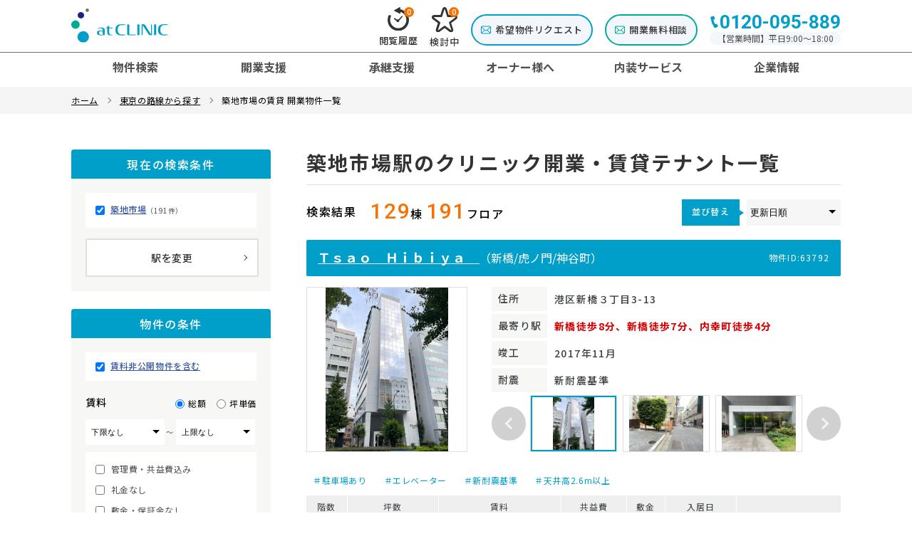

--- FILE ---
content_type: text/html; charset=UTF-8
request_url: https://www.at-clinic.jp/line/tokyo/S_tsukijishijou/
body_size: 167195
content:
<!DOCTYPE html>
<html lang="ja">
<head prefix="og: https://ogp.me/ns# fb: https://ogp.me/ns/fb# article: https://ogp.me/ns/article#">
<meta charset="UTF-8">
<meta name="robots" content="ALL">
<meta name="author" content="">
<meta name="Description" content="築地市場駅付近のクリニック開業物件一覧です。医院・クリニックの開業に、賃貸テナント物件を築地市場駅周辺でお探しでしたらアットクリニックにご相談下さい。土日祝対応・24時間受付しておりますので、お気軽にご連絡下さい。" />
<meta name="Keywords" content="築地市場駅,クリニック,開業物件,賃貸物件" />
<link rel="canonical" href="http://www.at-clinic.jp//line/tokyo/S_tsukijishijou/" />

<link rel="next" href="http://www.at-clinic.jp//line/tokyo/S_tsukijishijou/page2/" />
<title>築地市場駅のクリニック開業物件・賃貸テナント一覧｜アットクリニック</title>
<meta name="viewport" content="width=device-width,initial-scale=1.0,minimum-scale=1.0,maximum-scale=1.0,user-scalable=0" />
<script>
var agent = window.navigator.userAgent.toLowerCase();
var ipad = agent.indexOf('ipad') > -1 || agent.indexOf('macintosh') > -1 && 'ontouchend' in document;
if(ipad == true){
viewportContent = "width=1080";
document.querySelector("meta[name='viewport']").setAttribute("content", viewportContent);
}
</script>
<link rel="stylesheet" type="text/css" href="/common/css/common.css?v=3" media="all">

<link rel="stylesheet" type="text/css" href="/sch/css/index.css?v=6" media="all">
<meta property="og:title" content="一覧 | " />
<meta property="og:type" content="website" />
<meta property="og:url" content="" />
<meta property="og:image" content="/sch/img/img01.jpg" />
<meta property="og:site_name" content="一覧 | " />
<meta property="og:description" content="" />
<meta property="og:image:secure_url" content="/sch/img/img01.jpg" />
<meta name="twitter:card" content="summary" />
<meta name="twitter:title" content="一覧 | " />
<meta name="twitter:description" content="" />
<meta name="twitter:image" content="/sch/img/img01.jpg" />
<link rel="apple-touch-icon" sizes="180x180" href="/common/favicon/apple-touch-icon.png">
<link rel="icon" type="image/png" sizes="32x32" href="/common/favicon/favicon-32x32.png">
<link rel="icon" type="image/png" sizes="16x16" href="/common/favicon/favicon-16x16.png">
<meta name="msapplication-TileColor" content="#ffffff">
<meta name="theme-color" content="#ffffff">

<link rel="preconnect" href="https://fonts.googleapis.com">
<link rel="preconnect" href="https://fonts.gstatic.com" crossorigin>
<link href="https://fonts.googleapis.com/css2?family=Noto+Sans+JP:wght@300;400;500;700;900&family=Roboto:wght@500;700;900&display=swap" rel="stylesheet">
<link rel="stylesheet" type="text/css" href="/common/plugins/slick/slick.css" media="all">
<link rel="stylesheet" type="text/css" href="/common/plugins/slick/slick-theme.css" media="all">

<!-- Google Tag Manager -->
<script>(function(w,d,s,l,i){w[l]=w[l]||[];w[l].push({'gtm.start':
new Date().getTime(),event:'gtm.js'});var f=d.getElementsByTagName(s)[0],
j=d.createElement(s),dl=l!='dataLayer'?'&l='+l:'';j.async=true;j.src=
'https://www.googletagmanager.com/gtm.js?id='+i+dl;f.parentNode.insertBefore(j,f);
})(window,document,'script','dataLayer','GTM-PQKKRTP');</script>
<!-- End Google Tag Manager -->
</head>
<body id="pagetop">

<!-- Google Tag Manager (noscript) -->
<noscript><iframe src="https://www.googletagmanager.com/ns.html?id=GTM-PQKKRTP"
height="0" width="0" style="display:none;visibility:hidden"></iframe></noscript>
<!-- End Google Tag Manager (noscript) -->
<header>
<div class="h_area">
  <div class="inner1080">
    <div class="wrapflex">
      <div class="h_logo"><a href="/"><img src="/common/img/header/h_logo.svg" width="136" alt="atCLINIC"></a></div>
<div class="c-btn_area-sp">
  <ul>
    <li><a class="btn_request" href="/joken/"><img src="/common/img/other/icon_mail.svg" height="20" alt=""><span>希望物件リクエスト</span></a></li>
    <li><a class="btn_opening_c" href="/opening-flow/contact.php"><img src="/common/img/other/icon_mail_g.svg" height="20" alt=""><span>開業無料相談</span></a></li>
  </ul>
</div>      
      <div class="alt_nav pcnav">
        <ul class="h_item">
          <li><a class="h_history_btn" href="/sch/recently.php"><img src="/common/img/other/icon_h_history.svg" width="30" alt="">閲覧履歴<span class="rec_cnt">0</span></a></li>
          <li><a class="h_star_btn" href="/sch/favorite.php"><img src="/common/img/other/icon_h_star.svg" width="36" alt="">検討中<span class="fav_cnt">0</span></a></li>
          <li><a class="btn_request" href="/joken/">希望物件リクエスト</a></li>
          <li><a class="btn_opening_c" href="/opening-flow/contact.php">開業無料相談</a></li>
          <!--
                    <li><a class="login_btn" href="/mypage/login.php">ログイン</a></li>
                    <li><a class="register_btn" href="/mypage/">新規会員登録</a></li>-->
        </ul>
        <div class="h_cta tel_cta"> <a href="tel:0120-095-889"><span class="tel-number">0120-095-889</span></a> <span class="tel-time_g">【営業時間】平日9:00～18:00</span>
		</div>
      </div>
    </div>
  </div>
  </div>
  <div class="Gnav pcnav">
    <ul class="inner1080">
      <li class="hv-lead"><span class="fix-btn bold">物件検索<span class="overlay"></span></span>
        <div class="header-inside">
          <div class="inner1080">
            <div class="inside-flex conts">
              <div class="page-linker middle-down">
                <ul class="hv-box">
                  <li class="bold leadtxt">●エリアから探す</li>
                  <li><a href="/area/tokyo/" class="nlk bgwicon" data-gtm-click="gnav-menu">東　京</a></li>
                  <li><a href="/area/kanagawa/" class="nlk bgwicon" data-gtm-click="gnav-menu">神奈川</a></li>
                  <li><a href="/area/chiba/" class="nlk bgwicon" data-gtm-click="gnav-menu">千　葉</a></li>
                  <li><a href="/area/saitama/" class="nlk bgwicon" data-gtm-click="gnav-menu">埼　玉</a></li>
                  <li><a href="/area/osaka/" class="nlk bgwicon" data-gtm-click="gnav-menu">大　阪</a></li>
                  <li><a href="/area/hyogo/" class="nlk bgwicon" data-gtm-click="gnav-menu">兵　庫</a></li>
                  <li><a href="/area/kyoto/" class="nlk bgwicon" data-gtm-click="gnav-menu">京　都</a></li>
                  <li><a href="/area/aichi/" class="nlk bgwicon" data-gtm-click="gnav-menu">愛　知</a></li>
                </ul>
                <ul class="hv-box">
                  <li class="bold leadtxt">●路線から探す</li>
                  <li><a href="/line/tokyo/" class="nlk bgwicon" data-gtm-click="gnav-menu">東　京</a></li>
                  <li class="li-second"><a href="/line/kanagawa/" class="nlk nlk-second bgwicon" data-gtm-click="gnav-menu">神奈川</a></li>
                  <li><a href="/line/chiba/" class="nlk bgwicon" data-gtm-click="gnav-menu">千　葉</a></li>
                  <li><a href="/line/saitama/" class="nlk bgwicon" data-gtm-click="gnav-menu">埼　玉</a></li>
                  <li><a href="/line/osaka/" class="nlk bgwicon" data-gtm-click="gnav-menu">大　阪</a></li>
                  <li><a href="/line/hyogo/" class="nlk bgwicon" data-gtm-click="gnav-menu">兵　庫</a></li>
                  <li><a href="/line/kyoto/" class="nlk bgwicon" data-gtm-click="gnav-menu">京　都</a></li>
                  <li><a href="/line/aichi/" class="nlk bgwicon" data-gtm-click="gnav-menu">愛　知</a></li>
                </ul>
                <ul class="hv-box">
                  <li class="bold leadtxt">●特集から探す</li>
                  <li><a href="/inuki/" class="nlk bgwicon" data-gtm-click="gnav-menu">居抜き物件</a></li>
                </ul>
              </div>
            </div>
          </div>
        </div>
      </li>
      <li class="hv-lead"><span class="fix-btn bold">開業支援<span class="overlay"></span></span>
        <div class="header-inside">
          <div class="inner1080">
            <div class="inside-flex conts">
              <ul class="hfour-box">
                <li><a href="/opening_support/" class="nlk" data-gtm-click="gnav-menu">
                  <div class="leadimg"><img src="/common/img/other/img_g_openingcontact.png" alt="開業無料相談"></div>
                  <span class="leadttl">アットクリニックの開業支援</span></a></li>
                <li><a href="/opening-flow/" class="nlk" data-gtm-click="gnav-menu">
                  <div class="leadimg"><img src="/common/img/other/img_g_openingflow.png" alt="徹底解説 クリニック開業手順"></div>
                  <span class="leadttl">クリニック開業までの流れ</span></a></li>
                <li><a href="/decision/" class="nlk" data-gtm-click="gnav-menu">
                  <div class="leadimg"><img src="/common/img/other/img_g_serch.png" alt="物件の探し方"></div>
                  <span class="leadttl">賃貸物件の探し方</span></a></li>
                <li><a href="/column_doctor/06.php" class="nlk" data-gtm-click="gnav-menu">
                  <div class="leadimg"><img src="/common/img/other/img_g_buy.png" alt="不動産売買"></div>
                  <span class="leadttl">不動産売買</span></a></li>
                <li class="linkbtn"><a href="/interview/" class="nlk bgwicon" data-gtm-click="gnav-menu"><span class="linktxt linlinterview_lb">開業支援実績</span></a></li>
                <li class="linkbtn"><a href="/column_doctor/" class="nlk bgwicon" data-gtm-click="gnav-menu"><span class="linktxt linlcolumn_lb">【ｺﾗﾑ】うまくいく開業</span></a></li>
                <li class="linkbtn"><a href="/web-service/" class="nlk bgwicon" data-gtm-click="gnav-menu"><span class="linktxt linlhp_lb">ﾎｰﾑﾍﾟｰｼﾞ制作ｻｰﾋﾞｽ</span></a></li>
              </ul>
            </div>
          </div>
        </div>
      </li>
      <li class="hv-lead"><span class="fix-btn bold">承継支援<span class="overlay"></span></span>
        <div class="header-inside">
          <div class="inner1080">
            <div class="inside-flex conts">
              <p class="linkwide"><a href="/shokei-support/" class="bgwicon">承継支援トップ</a></p>
              <div class="page-linker middle-down">
                <dl class="hourw-box">
                  <dt class="bold widetlttxt sk_sell">医院承継</dt>
                  <dd><a href="/shokei-support/seller.php" class="nlk" data-gtm-click="gnav-menu">
                    <div class="leadimg"><img src="/common/img/other/img_g_seller.png" alt=""></div>
                    <span class="leadttl c_icon_n">医院承継について</span></a></dd>
                  <dd>
                    <ul>
                      <li class="linkbtn"><a href="/shokei-support/faq-sell.php" class="nlk bgwicon c_icon_n" data-gtm-click="gnav-menu"><span class="linktxt linlfaq_nv">よくあるご質問</span></a></li>
                      <li class="linkbtn"><a href="/shokei-support/seller_contact.php" class="nlk bgwicon c_icon_n" data-gtm-click="gnav-menu"><span class="linktxt linlmail_nv">医院承継無料相談</span></a></li>
                      <li class="linkbtn"><a href="/shokei-support/sell-assessment.php" class="nlk bgwicon c_icon_n" data-gtm-click="gnav-menu"><span class="linktxt linlmail_st">譲渡価格無料査定</span></a></li>
                    </ul>
                  </dd>
                </dl>
                <dl class="hourw-box">
                  <dt class="bold widetlttxt sk_buy">承継開業</dt>
                  <dd><a href="/shokei-support/buyer.php" class="nlk" data-gtm-click="gnav-menu">
                    <div class="leadimg"><img src="/common/img/other/img_g_buyer.png" alt=""></div>
                    <span class="leadttl c_icon_g">承継に開業ついて</span></a></dd>
                  <dd>
                    <ul>
                      <li class="linkbtn"><a href="/shokei-support/faq-buy.php" class="nlk bgwicon c_icon_g" data-gtm-click="gnav-menu"><span class="linktxt linlfaq_gr">よくあるご質問</span></a></li>
                      <li class="linkbtn"><a href="/shokei-support/buyer_contact.php" class="nlk bgwicon c_icon_g" data-gtm-click="gnav-menu"><span class="linktxt linlmail_gr">承継開業無料相談</span></a></li>
                    </ul>
                  </dd>
                </dl>
              </div>
            </div>
          </div>
        </div>
      </li>
      <li class="hv-lead"><span class="fix-btn bold">オーナー様へ<span class="overlay"></span></span>
        <div class="header-inside">
          <div class="inner1080">
            <div class="inside-flex conts">
              <ul class="hfour-box">
                <li><a href="/owner/" class="nlk" data-gtm-click="gnav-menu">
                  <div class="leadimg"><img src="/common/img/other/img_g_owner.png" alt="空室でお困りのオーナー様へ"></div>
                  <span class="leadttl">空室でお困りのオーナー様へ</span></a></li>
                <li><a href="/ichirantouroku/" class="nlk" data-gtm-click="gnav-menu">
                  <div class="leadimg"><img src="/common/img/other/img_g_ichiran.png" alt="当サイトに物件を掲載しませんか？"></div>
                  <span class="leadttl">物件を掲載してみませんか？</span></a></li>
                <li><a href="/sublease/" class="nlk" data-gtm-click="gnav-menu">
                  <div class="leadimg"><img src="/common/img/other/img_g_sublease.png" alt="アットクリニックのサブリース"></div>
                  <span class="leadttl">アットクリニックのサブリース</span></a></li>
                <li><a href="/at-safety/" class="nlk" data-gtm-click="gnav-menu">
                  <div class="leadimg"><img src="/common/img/other/img_g_atsafety.png" alt="賃貸保証サービス アットセーフティ"></div>
                  <span class="leadttl">賃貸保証サービス</span></a></li>
                <li><a href="/column_owner/" class="nlk" data-gtm-click="gnav-menu">
                  <div class="leadimg"><img src="/common/img/other/img_g_column_o.png" alt="お役立ちコラム うまくいく募集"></div>
                  <span class="leadttl">うまくいく募集</span></a></li>
              </ul>
            </div>
          </div>
        </div>
      </li>
      <li class="hv-lead"><span class="fix-btn bold">内装サービス<span class="overlay"></span></span>
        <div class="header-inside">
          <div class="inner1080">
            <div class="inside-flex conts">
              <ul class="hfour-box">
                <li><a href="/naisoo/" class="nlk" data-gtm-click="gnav-menu">
                  <div class="leadimg"><img src="/common/img/other/img_g_naisoo.png" alt="クリニックの開業をトータルサポートatCLINICの内装サービス"></div>
                  <span class="leadttl">アットクリニックの<br>
                  内装サービス</span></a></li>
                <li><a href="/naisoo/layout_free.php" class="nlk" data-gtm-click="gnav-menu">
                  <div class="leadimg"><img src="/common/img/other/img_g_layout.png" alt="ボリュームチェック図面を無料で作成"></div>
                  <span class="leadttl">無料クリニックレイアウト<br>
                  作成サービス</span></a></li>
                <li class="linkbtn"><a href="/naisoo/faq.php" class="nlk bgwicon" data-gtm-click="gnav-menu"><span class="linktxt linlfaq_lb">よくある質問</span></a></li>
              </ul>
            </div>
          </div>
        </div>
      </li>
      <li class="hv-lead"><span class="fix-btn bold">企業情報<span class="overlay"></span></span>
        <div class="header-inside">
          <div class="inner1080">
            <div class="inside-flex conts">
              <ul class="hfour-box">
                <li><a href="/company/" class="nlk" data-gtm-click="gnav-menu">
                  <div class="leadimg"><img src="/common/img/other/img_g_company.png" alt=""></div>
                  <span class="leadttl">会社概要</span></a></li>
                <li><a href="/staff/" class="nlk" data-gtm-click="gnav-menu">
                  <div class="leadimg"><img src="/common/img/other/img_g_staff.png" alt=""></div>
                  <span class="leadttl">スタッフ紹介</span></a></li>
                <li class="linkbtn"><a href="/privacy/" class="nlk bgwicon" data-gtm-click="gnav-menu">プライバシーポリシー</a><a href="/news/" class="nlk bgwicon" data-gtm-click="gnav-menu">ニュース</a></li>
              </ul>
              <dl class="hsix-box">
                <dt class="bold widetlttxt group_site">関連サイト</dt>
                <dd><a href="https://www.at-office.jp/" class="nlks" data-gtm-click="gnav-menu" target="_blank"><div class="leadimg"><img src="/common/img/other/img_g_atoffice.png" alt=""></div>
                  <span class="leadttl">アットオフィス</span></a></dd>
                <dd><a href="https://bldg-ad.jp/" class="nlks" data-gtm-click="gnav-menu" target="_blank"><div class="leadimg"><img src="/common/img/other/img_g_bldg.png" alt=""></div>
                  <span class="leadttl">ビルアド</span></a></dd>
                <dd><a href="http://www.at-residence.co.jp/" class="nlks" data-gtm-click="gnav-menu" target="_blank"><div class="leadimg"><img src="/common/img/other/img_g_atresidence.png" alt=""></div>
                  <span class="leadttl">アットレジデンス</span></a></dd>
                <dd><a href="https://venture.jp/" class="nlks" data-gtm-click="gnav-menu" target="_blank"><div class="leadimg"><img src="/common/img/other/img_g_venturejp.png" alt=""></div>
                  <span class="leadttl">ベンチャー.jp</span></a></dd>
                <dd><a href="https://ventureforum.jp/" class="nlks" data-gtm-click="gnav-menu" target="_blank"><div class="leadimg"><img src="/common/img/other/img_g_ventureforum.png" alt=""></div>
                  <span class="leadttl">ベンチャー・フォーラム</span></a></dd>
              </dl>
              <p class="linkwide"><a href="https://www.at-office.co.jp/" class="bgwicon" data-gtm-click="gnav-menu" target="_blank">運営会社</a></p>
            </div>
          </div>
        </div>
      </li>
    </ul>
  </div>
  <button class="c-hamburger c-hamburger--htx"> <span>toggle menu</span> </button>
  <div id="thenav" class="spnav">
  <div class="alt_nav">
    <!--<ul>
      
                    <li><a class="login_btn" href="/mypage/login.php">ログイン</a></li>
                    <li><a class="register_btn" href="/mypage/">新規会員登録</a></li>
    </ul>-->
  </div>
  <div class="snav_menulist">
      <!--<div class="contact_btn"><a href="/joken/">希望物件リクエスト</a></div>-->
<details class="snav_menu">
 <summary>物件検索</summary>
		<ul>
		<li class="spnavsubttl">■エリアから探す</li>
      <li><a href="/area/tokyo/">東京</a></li>
		<li><a href="/area/kanagawa/">神奈川</a></li>
            <li><a href="/area/chiba/">千葉</a></li>
            <li><a href="/area/saitama/">埼玉</a></li>
            <li><a href="/area/osaka/">大阪</a></li>
            <li><a href="/area/hyogo/">兵庫</a></li>
            <li><a href="/area/kyoto/">京都</a></li>
            <li><a href="/area/aichi/">愛知</a></li>
		</ul>
				<ul>
		<li class="spnavsubttl">■路線から探す</li>
      <li><a href="/line/tokyo/">東京</a></li>
            <li><a href="/line/kanagawa/">神奈川</a></li>
            <li><a href="/line/chiba/">千葉</a></li>
            <li><a href="/line/saitama/">埼玉</a></li>
            <li><a href="/line/osaka/">大阪</a></li>
            <li><a href="/line/hyogo/">兵庫</a></li>
            <li><a href="/line/kyoto/">京都</a></li>
            <li><a href="/line/aichi/">愛知</a></li>
		</ul>
				<ul>
		<li class="spnavsubttl">■特集から探す</li>
      <li><a href="/inuki/">居抜き</a></li>
		</ul>
</details>
<details class="snav_menu">
 <summary>開業支援</summary>
	  <ul>
		<li class="spnavsubttl">■サービスについて</li>
		<li><a href="/opening_support/">アットクリニックの開業支援</a></li>
		<li><a href="/opening-flow/">クリニック開業までの流れ</a></li>
		<li><a href="/decision/">賃貸物件の探し方</a></li>
		<li><a href="/column_doctor/06.php">不動産売買</a></li>
		<li><a href="/interview/">開業支援実績</a></li>
		<li><a href="/web-service/">ホームページ制作サービス</a></li>		
	  </ul>
        <ul>
		<li class="spnavsubttl">■コラム</li>
		<li><a href="/column_doctor/">うまくいく開業</a></li>
        </ul>
</details>
<details class="snav_menu">
 <summary>承継支援</summary>
		<ul>
		<li class="spnavsubttl">■サービスについて</li>
      <li><a href="/shokei-support/">承継支援とは</a></li>
		</ul>
        <ul>
		<li class="spnavsubttl">■医院承継（譲渡・売却）</li>
		<li><a href="/shokei-support/seller.php">医院承継について</a></li>
		<li><a href="/shokei-support/faq-sell.php">よくあるご質問</a></li>
		<li><a href="/shokei-support/seller_contact.php">医院承継（譲渡・売却）無料相談</a></li>   
		<li><a href="/shokei-support/sell-assessment.php">譲渡価格無料査定依頼</a></li>		
		</ul>
        <ul>
		<li class="spnavsubttl">■承継開業（譲受・買収）</li>
		<li><a href="/shokei-support/buyer.php">承継開業について</a></li>
		<li><a href="/shokei-support/faq-buy.php">よくあるご質問</a></li>
		<li><a href="/shokei-support/buyer_contact.php">承継開業（譲受・買収）無料相談</a></li>
        </ul>
</details>
<details class="snav_menu">
 <summary>オーナー様へ</summary>
		<ul>
		<li class="spnavsubttl">■サービスについて</li>
      <li><a href="/owner/">空室でお困りのオーナー様へ</a></li>
		<li><a href="/ichirantouroku/">物件を掲載してみませんか？</a></li>
      <li><a href="/sublease/">アットクリニックのサブリース</a></li>
      <li><a href="/at-safety/">賃料保証サービス</a></li>
		</ul>
        <ul>
		<li class="spnavsubttl">■コラム</li>
		<li><a href="/column_owner/">うまくいく募集</a></li>
        </ul>
</details>
<details class="snav_menu">
 <summary>内装サービス</summary>
		<ul>
		<li class="spnavsubttl">■サービスについて</li>
      <li><a href="/naisoo/">アットクリニックの内装サービスについて</a></li>
      <li><a href="/naisoo/layout_free.php">無料レイアウト作成サービス</a></li>
	  <li><a href="/naisoo/faq.php">よくある質問</a></li>
		</ul>
</details>
<details class="snav_menu">
 <summary>企業情報</summary>
		<ul>
		<li class="spnavsubttl">■会社概要</li>
      <li><a href="/company/">会社概要</a></li>
      <li><a href="/staff/">スタッフ紹介</a></li>
	  <li><a href="/privacy/">プライバシーポリシー</a></li>
      <li><a href="/news/">ニュース</a></li>
		</ul>
        <ul>
		<li class="spnavsubttl">■関連サイト</li>
		<li><a href="https://www.at-office.jp/" target="_blank">アットオフィス</a></li>
          <li><a href="https://bldg-ad.jp/" target="_blank">ビルアド</a></li>
          <li><a href="http://www.at-residence.co.jp/" target="_blank">アットレジデンス</a></li>
          <li><a href="https://venture.jp/" target="_blank">ベンチャー.jp</a></li>
          <li><a href="http://ventureforum.jp/" target="_blank">ベンチャー・フォーラム</a></li>
		  <li><a href="https://www.at-office.co.jp/" target="_blank">運営会社</a></li>
        </ul>
</details>
  </div>
</div>
</header>
<div class="breadcrumb">
  <ul>
    <li itemscope="itemscope" itemtype="http://data-vocabulary.org/Breadcrumb">
      <a itemprop="url" href="/">
      <span itemprop="title">ホーム</span>
      </a>
    </li>

      <li itemscope="itemscope" itemtype="http://data-vocabulary.org/Breadcrumb">
        <a itemprop="url" href="/line/tokyo/">
          <span itemprop="title">東京の路線から探す</span>
        </a>
      </li>
      <li itemscope="itemscope" itemtype="http://data-vocabulary.org/Breadcrumb">
        <span itemprop="title">築地市場の賃貸 開業物件一覧 </span>
      </li>
  </ul>
</div>
<div class="main_contents type02">
  <div class="inner1080 flexwrap">
    <div class="side_block page_sp">
      <aside>
        <form name="form1" action="" method="post">
          <input name="page_num" type="hidden" value="" />
          <input name="sort" type="hidden" value="17" />
          <input name="pref_cd" type="hidden" value="13" />
          <input name="atoffice_area_cd" type="hidden" value="" />
          <input name="free_word" type="hidden" value="" />
          <input name="search_flg" type="hidden" value="" />
          <input name="cano" type="hidden" value="" />
          <input name="preserve_flg" type="hidden" value="" />
          <input type="hidden" name="room" value="1">
          <input type="hidden" name="bkn_data" value="">
          <input type="hidden" name="floor3" value="">
         <input type="hidden" name="ensen_id" value="">
          <div class="aside_block">
            <div class="title">現在の検索条件</div>
            <div class="contents">
              <div class="side_search_block">
                <div class="box">
                  <ul class="check_list">

                    <li><label><input type="checkbox" name="eki_info[]" value="2358390-都営大江戸線-築地市場-35.664895-139.766915" class="area_eki_checkbox" checked /><a href="/line/tokyo/S_tsukijishijou/" onclick="search2('',''); return false;">築地市場</a><span class="kensu">（191件）</span></label></li>                  </ul>
                </div>
                <div class="button"><a href="/line/tokyo/L_toei_oedo/">駅を変更</a></div>
              </div>
            </div>
          </div>
          <div class="aside_block">
            <div class="title">物件の条件</div>
            <div class="contents">
              <div class="side_search_block mb20">
                <div class="box">
                  <input name="price_hikokai" type="checkbox" value="1" checked /><a href="javascript:search('','','1');">賃料非公開物件を含む</a>
                </div>
              </div>
              <div class="side_search_block mb20">
                <div class="block_title inline">賃料</div>
                <ul class="inline_radio_list">
                  <li><label><input type="radio" name="price_unit" id="price_0" value="1" checked>総額</label></li>
                  <li><label><input type="radio" name="price_unit" id="price_1" value="2">坪単価</label></li>
                </ul>
                <div class="price_div inline_pulldown_range mb10" >
                  <select name="price[]">
                    <option value="0">下限なし</option>
                    <option value="5"    >5万円</option>
                    <option value="10"   >10万円</option>
                    <option value="15"   >15万円</option>
                    <option value="20"   >20万円</option>
                    <option value="25"   >25万円</option>
                    <option value="30"   >30万円</option>
                    <option value="35"   >35万円</option>
                    <option value="40"   >40万円</option>
                    <option value="50"   >50万円</option>
                    <option value="55"   >55万円</option>
                    <option value="60"   >60万円</option>
                    <option value="65"   >65万円</option>
                    <option value="70"   >70万円</option>
                    <option value="75"   >75万円</option>
                    <option value="80"   >80万円</option>
                    <option value="85"   >85万円</option>
                    <option value="90"   >90万円</option>
                    <option value="95"   >95万円</option>
                    <option value="100"  >100万円</option>
                    <option value="150"  >150万円</option>
                    <option value="200"  >200万円</option>
                    <option value="250"  >250万円</option>
                    <option value="300"  >300万円</option>
                    <option value="400"  >400万円</option>
                    <option value="500"  >500万円</option>
                    <option value="600"  >600万円</option>
                    <option value="700"  >700万円</option>
                    <option value="800"  >800万円</option>
                    <option value="900"  >900万円</option>
                    <option value="1000" >1,000万円</option>
                  </select>&nbsp;～&nbsp;
                  <select name="price[]">
                    <option value="99999">上限なし</option>
                    <option value="5"    >5万円</option>
                    <option value="10"   >10万円</option>
                    <option value="15"   >15万円</option>
                    <option value="20"   >20万円</option>
                    <option value="25"   >25万円</option>
                    <option value="30"   >30万円</option>
                    <option value="35"   >35万円</option>
                    <option value="40"   >40万円</option>
                    <option value="50"   >50万円</option>
                    <option value="55"   >55万円</option>
                    <option value="60"   >60万円</option>
                    <option value="65"   >65万円</option>
                    <option value="70"   >70万円</option>
                    <option value="75"   >75万円</option>
                    <option value="80"   >80万円</option>
                    <option value="85"   >85万円</option>
                    <option value="90"   >90万円</option>
                    <option value="95"   >95万円</option>
                    <option value="100"  >100万円</option>
                    <option value="150"  >150万円</option>
                    <option value="200"  >200万円</option>
                    <option value="250"  >250万円</option>
                    <option value="300"  >300万円</option>
                    <option value="400"  >400万円</option>
                    <option value="500"  >500万円</option>
                    <option value="600"  >600万円</option>
                    <option value="700"  >700万円</option>
                    <option value="800"  >800万円</option>
                    <option value="900"  >900万円</option>
                    <option value="1000" >1,000万円</option>
                  </select>
                </div>
                <div class="price_tubo_div inline_pulldown_range mb10" style="display:none;">
                  <select name="price_tubo[]">
                    <option value="0">下限なし</option>
                    <option value="0.7" >0.7万円</option>
                    <option value="0.8" >0.8万円</option>
                    <option value="0.9" >0.9万円</option>
                    <option value="1"   >1.0万円</option>
                    <option value="1.1" >1.1万円</option>
                    <option value="1.2" >1.2万円</option>
                    <option value="1.3" >1.3万円</option>
                    <option value="1.4" >1.4万円</option>
                    <option value="1.5" >1.5万円</option>
                    <option value="1.6" >1.6万円</option>
                    <option value="1.7" >1.7万円</option>
                    <option value="1.8" >1.8万円</option>
                    <option value="1.9" >1.9万円</option>
                    <option value="2"   >2.0万円</option>
                    <option value="2.2" >2.2万円</option>
                    <option value="2.4" >2.4万円</option>
                    <option value="2.6" >2.6万円</option>
                    <option value="2.8" >2.8万円</option>
                    <option value="3"   >3.0万円</option>
                  </select>&nbsp;～&nbsp;
                  <select name="price_tubo[]">
                    <option value="99999">上限なし</option>
                    <option value="0.7" >0.7万円</option>
                    <option value="0.8" >0.8万円</option>
                    <option value="0.9" >0.9万円</option>
                    <option value="1"   >1.0万円</option>
                    <option value="1.1" >1.1万円</option>
                    <option value="1.2" >1.2万円</option>
                    <option value="1.3" >1.3万円</option>
                    <option value="1.4" >1.4万円</option>
                    <option value="1.5" >1.5万円</option>
                    <option value="1.6" >1.6万円</option>
                    <option value="1.7" >1.7万円</option>
                    <option value="1.8" >1.8万円</option>
                    <option value="1.9" >1.9万円</option>
                    <option value="2"   >2.0万円</option>
                    <option value="2.2" >2.2万円</option>
                    <option value="2.4" >2.4万円</option>
                    <option value="2.6" >2.6万円</option>
                    <option value="2.8" >2.8万円</option>
                    <option value="3"   >3.0万円</option>
                  </select>
                </div>
                <div class="box mb10">
                  <ul class="check_list">
                    <li>
                      <input type="checkbox" name="price_flg" value="1" id="co0" >
                      <label for="co0">管理費・共益費込み</label>
                    </li>
                    <li>
                      <input type="checkbox" name="no_r_price" value="1" id="co1" >
                      <label for="co1">礼金なし</label>
                    </li>
                    <li>
                      <input type="checkbox" name="no_s_price" value="1" id="co2" >
                      <label for="co2">敷金・保証金なし</label>
                    </li>
                  </ul>
                </div>
              </div>

              <div class="side_search_block mb20">
                <div class="block_title inline">面積</div>
                <ul class="inline_radio_list">
                  <li>
                    <label><input type="radio" name="entryplan" value="1" onclick="entryChange1();" checked/>坪</label>
                  </li>
                  <li>
                    <label><input type="radio" name="entryplan" value="2" onclick="entryChange1();" />m2 </label>
                  </li>
                </ul>
                <div class="b_area_tubo_box">
                  <div class="inline_pulldown_range">
                    <select name="b_area_tubo[]">
                      <option value="0">下限なし</option>
                      <option value="10"   >10坪(33m2)</option>
                      <option value="15"   >15坪(49.5m2)</option>
                      <option value="20"   >20坪(66m2)</option>
                      <option value="25"   >25坪(82.5m2)</option>
                      <option value="30"   >30坪(99m2)</option>
                      <option value="35"   >35坪(115.5m2)</option>
                      <option value="40"   >40坪(132m2)</option>
                      <option value="50"   >50坪(165m2)</option>
                      <option value="60"   >60坪(198m2)</option>
                      <option value="70"   >70坪(231m2)</option>
                      <option value="80"   >80坪(264m2)</option>
                      <option value="90"   >90坪(297m2)</option>
                      <option value="100"  >100坪(330m2)</option>
                      <option value="120"  >120坪(396m2)</option>
                      <option value="150"  >150坪(495m2)</option>
                      <option value="200"  >200坪(660m2)</option>
                      <option value="300"  >300坪(990m2)</option>
                      <option value="400"  >400坪(1320m2)</option>
                      <option value="500"  >500坪(1650m2)</option>
                      <option value="600"  >600坪(1980m2)</option>
                      <option value="700"  >700坪(2310m2)</option>
                      <option value="800"  >800坪(2640m2)</option>
                      <option value="900"  >900坪(2970m2)</option>
                      <option value="1000" >1000坪(3300m2)</option>
                    </select>&nbsp;～&nbsp;
                    <select name="b_area_tubo[]">
                      <option value="99999" selected="selected">上限なし</option>
                      <option value="10"   >10坪(33m2)</option>
                      <option value="15"   >15坪(49.5m2)</option>
                      <option value="20"   >20坪(66m2)</option>
                      <option value="25"   >25坪(82.5m2)</option>
                      <option value="30"   >30坪(99m2)</option>
                      <option value="35"   >35坪(115.5m2)</option>
                      <option value="40"   >40坪(132m2)</option>
                      <option value="50"   >50坪(165m2)</option>
                      <option value="60"   >60坪(198m2)</option>
                      <option value="70"   >70坪(231m2)</option>
                      <option value="80"   >80坪(264m2)</option>
                      <option value="90"   >90坪(297m2)</option>
                      <option value="100"  >100坪(330m2)</option>
                      <option value="120"  >120坪(396m2)</option>
                      <option value="150"  >150坪(495m2)</option>
                      <option value="200"  >200坪(660m2)</option>
                      <option value="300"  >300坪(990m2)</option>
                      <option value="400"  >400坪(1320m2)</option>
                      <option value="500"  >500坪(1650m2)</option>
                      <option value="600"  >600坪(1980m2)</option>
                      <option value="700"  >700坪(2310m2)</option>
                      <option value="800"  >800坪(2640m2)</option>
                      <option value="900"  >900坪(2970m2)</option>
                      <option value="1000" >1000坪(3300m2)</option>
                    </select>
                  </div>
                  <p class="message">※m2は「平米」と同じです</p>
                </div>
                <div class="b_area_box">
                  <div class="inline_pulldown_range">
                    <select name="b_area[]">
                      <option value="0">下限なし</option>
                      <option value="20"  >20m2以上</option>
                      <option value="25"  >25m2以上</option>
                      <option value="30"  >30m2以上</option>
                      <option value="35"  >35m2以上</option>
                      <option value="40"  >40m2以上</option>
                      <option value="45"  >45m2以上</option>
                      <option value="50"  >50m2以上</option>
                      <option value="55"  >55m2以上</option>
                      <option value="60"  >60m2以上</option>
                      <option value="65"  >65m2以上</option>
                      <option value="70"  >70m2以上</option>
                      <option value="80"  >80m2以上</option>
                      <option value="90"  >90m2以上</option>
                      <option value="100" >100m2以上</option>
                      <option value="200" >200m2以上</option>
                      <option value="300" >300m2以上</option>
                      <option value="600" >600m2以上</option>
                      <option value="900" >900m2以上</option>
                      <option value="1200" >1200m2以上</option>
                      <option value="1500" >1500m2以上</option>
                      <option value="1800" >1800m2以上</option>
                      <option value="2100" >2100m2以上</option>
                      <option value="2400" >2400m2以上</option>
                      <option value="2700" >2700m2以上</option>
                      <option value="3000" >3000m2以上</option>
                      <option value="3300" >3300m2以上</option>
                    </select>&nbsp;～&nbsp;
                    <select name="b_area[]">
                      <option value="99999" selected="selected">上限なし</option>
                      <option value="20"  >20m2以下</option>
                      <option value="25"  >25m2以下</option>
                      <option value="30"  >30m2以下</option>
                      <option value="35"  >35m2以下</option>
                      <option value="40"  >40m2以下</option>
                      <option value="45"  >45m2以下</option>
                      <option value="50"  >50m2以下</option>
                      <option value="55"  >55m2以下</option>
                      <option value="60"  >60m2以下</option>
                      <option value="65"  >65m2以下</option>
                      <option value="70"  >70m2以下</option>
                      <option value="80"  >80m2以下</option>
                      <option value="90"  >90m2以下</option>
                      <option value="100" >100m2以下</option>
                      <option value="200" >200m2以下</option>
                      <option value="300" >300m2以下</option>
                      <option value="600" >600m2以下</option>
                      <option value="900" >900m2以下</option>
                      <option value="1200" >1200m2以下</option>
                      <option value="1500" >1500m2以下</option>
                      <option value="1800" >1800m2以下</option>
                      <option value="2100" >2100m2以下</option>
                      <option value="2400" >2400m2以下</option>
                      <option value="2700" >2700m2以下</option>
                      <option value="3000" >3000m2以下</option>
                      <option value="3300" >3300m2以下</option>
                    </select>
                  </div>
                  <p class="message">※m2は「平米」と同じです</p>
                </div>
              </div>
              <div class="side_search_block mb20">
                <div class="block_title">駅徒歩分</div>
                <div class="box mb10">
                  <ul class="radio_list">
                    <li><label><input name="eki_walk" type="radio" value="" checked/>指定なし</label></li>
                    <li><label><input name="eki_walk" type="radio" value="1" />1分以内</label></li>
                    <li><label><input name="eki_walk" type="radio" value="3" />3分以内</label></li>
                    <li><label><input name="eki_walk" type="radio" value="5" />5分以内</label></li>
                    <li><label><input name="eki_walk" type="radio" value="10" />10分以内</label></li>
                    <li><label><input name="eki_walk" type="radio" value="15" />15分以内</label></li>
                  </ul>
                </div>
              </div>
              <div class="side_search_block mb20">
                <div class="block_title">築年数</div>
                <div class="full_pulldown mb10">
                  <select id="cond_houseageh" name="chikunen" class="wd150">
                    <option value="">指定なし</option>
                    <option value="1"  >新築</option>
                    <option value="3"  >3年以内</option>
                    <option value="5"  >5年以内</option>
                    <option value="10" >10年以内</option>
                    <option value="15" >15年以内</option>
                    <option value="20" >20年以内</option>
                    <option value="25" >25年以内</option>
                    <option value="30" >30年以内</option>
                  </select>
                </div>
              </div>
              <div class="side_search_block mb20">
                <div class="block_title">こだわり条件</div>
                <div class="box mb10">
                  <ul class="check_list">
                    <li>
                      <label>
                        <input name="kodawari[]" type="checkbox" value="30" />駐車場あり 
                      </label>
                    </li>
                    <li>
                      <label>
                        <input name="kodawari[]" type="checkbox" value="31" />エレベーター 
                      </label>
                    </li>
                    <li>
                      <label>
                        <input name="kodawari[]" type="checkbox" value="32" />１階の物件 
                      </label>
                    </li>
                    <li>
                      <label>
                        <input name="kodawari[]" type="checkbox" value="33" />即引渡し可 
                      </label>
                    </li>
                    <li>
                      <label>
                        <input name="kodawari[]" type="checkbox" value="34" />新耐震基準 
                      </label>
                    </li>
                    <li>
                      <label>
                        <input name="kodawari[]" type="checkbox" value="35" />大型ビルの一室 
                      </label>
                    </li>
                    <li>
                      <label>
                        <input name="kodawari[]" type="checkbox" value="36" />天井高2.6m以上 
                      </label>
                    </li>
                  </ul>
                </div>
                <div class="button color color2"><a href="javascript:search('','','')">条件を変えて再検索</a></div>
              </div>
            </div>
          </div>
        </form>
		          <div class="aside_block">
			<a href="https://www.at-clinic.jp/naisoo/layout_free.php" class="side_bnr">
			<img src="https://www.at-clinic.jp/img/bnr/side_banner_layout.png" alt="無料クリニックレイアウト作成サービス" width="280" height="290"></a>
			<a href="https://www.at-clinic.jp/opening-flow/contact.php" class="side_bnr">
			<img src="https://www.at-clinic.jp/img/bnr/side_banner_opening.png" alt="開業無料相談" width="280" height="290"></a>
		  </div>
      </aside>
    </div>

    <div class="main_block">

      <h1 class="results_list_title">築地市場駅のクリニック開業・賃貸テナント一覧</h1>
      <table class="search_again sp_mode">
        <tr>
          <th>条件</th>
          <td>
            <div class="inner">
              <span class="search_info">賃料非公開物件を含む</span>
              <a href="javascript:sp_search()">変更する</a>
            </div>
          </td>
        </tr>
      </table>
      <ul class="tag_list">
                                                              </ul>
      <div class="results_info mb20">
        <dl class="results_number">
          <dt>検索結果</dt>
          <dd><span class="number">129</span>棟<span class="number">191</span>フロア</dd>
        </dl>
        <dl class="order_tool">
          <dt>並び替え</dt>
          <dd>
            <select name="sort" onchange="sort(this.value)">
              <option value="17" selected>更新日順</option>
              <option value="juko_b_area1">面積が大きい順</option>
              <option value="juko_b_area2">面積が小さい順</option>
              <option value="juko_price2">賃料が安い順</option>
              <option value="juko_price1">賃料が高い順</option>
            </select>
          </dd>
        </dl>
      </div>

      <div class="results_list">


        <div class="result_block">
          
          <div class="title_box">
            <div class="result_title"><a href="/detail/63792/" target="_blank">Ｔｓａｏ　Ｈｉｂｉｙａ　</a>（新橋/虎ノ門/神谷町）</div>
            <span class="id_info">物件ID:63792</span>
          </div>

          <div class="result_front">
            <div class="flexwrap mb30">
              <div class="result_image">
                <ul class="slider-for pc_mode">
                  
          <li><img src="https://img.hs.aws.multi-use.net/adm1/chintai/atg/images/building/J00100425603_1_b.png"></li>
          <li><img src="https://img.hs.aws.multi-use.net/adm1/chintai/atg/images/building/J00100425603_2_b.png"></li>
          <li><img src="https://img.hs.aws.multi-use.net/adm1/chintai/atg/images/building/J00100425603_3_b.png"></li>
          <li><img src="https://img.hs.aws.multi-use.net/adm1/chintai/atg/images/building/J00100425603_4_b.png"></li>
          <li><img src="https://img.hs.aws.multi-use.net/adm1/chintai/atg/images/building/J00100425603_5_b.png"></li>
          <li><img src="https://img.hs.aws.multi-use.net/adm1/chintai/atg/images/building/J00100425603_6_b.png"></li>
          <li><img src="https://img.hs.aws.multi-use.net/adm1/chintai/atg/images/building/J00100425603_7_b.png"></li>
                </ul>
                <a href="/detail/63792/" class="sp_mode" target="_blank"><img src="https://img.hs.aws.multi-use.net/adm1/chintai/atg/images/building/J00100425603_1_b.png"></a>
              </div>
              <div class="result_info">
                <dl>
                  <dt>住所</dt>
                  <dd>港区新橋３丁目3-13</dd>
                </dl>
                <dl>
                  <dt>最寄り駅</dt>
                  <dd><strong class="red">新橋徒歩8分、新橋徒歩7分、内幸町徒歩4分</strong></dd>
                </dl>
                <dl>
                  <dt class="spinline">竣工</dt>
                  <dd>2017年11月</dd>
                </dl>

                <dl>
                  <dt class="spinline">耐震</dt>
                  <dd>新耐震基準</dd>
                </dl>

                <div class="results_gallery pc_mode" style="opacity:0">
                  <ul class="slider-nav">
                    
          <li><img src="https://img.hs.aws.multi-use.net/adm1/chintai/atg/images/building/J00100425603_1_b.png"></li>
          <li><img src="https://img.hs.aws.multi-use.net/adm1/chintai/atg/images/building/J00100425603_2_b.png"></li>
          <li><img src="https://img.hs.aws.multi-use.net/adm1/chintai/atg/images/building/J00100425603_3_b.png"></li>
          <li><img src="https://img.hs.aws.multi-use.net/adm1/chintai/atg/images/building/J00100425603_4_b.png"></li>
          <li><img src="https://img.hs.aws.multi-use.net/adm1/chintai/atg/images/building/J00100425603_5_b.png"></li>
          <li><img src="https://img.hs.aws.multi-use.net/adm1/chintai/atg/images/building/J00100425603_6_b.png"></li>
          <li><img src="https://img.hs.aws.multi-use.net/adm1/chintai/atg/images/building/J00100425603_7_b.png"></li>
                  </ul>
                </div>
              </div>
            </div>

          </div>


          <ul class="label_list">
            <li>＃駐車場あり</li><li>＃エレベーター</li><li>＃新耐震基準</li><li>＃天井高2.6m以上</li>
          </ul>


          <div class="office_list">
            <table>
              <tr class="headings">
                <th>階数</th>
                <th>坪数</th>
                <th>賃料</th>
                <th>共益費</th>
                <th>敷金</th>
                <th>入居日</th>
                <th>&nbsp;</th>
              </tr>

              <tr class="office_item">
                <td class="info1">10階</td>
                <td class="info2">110.33坪<br>（364.74m2）</td>
                <td class="info3"><span class="price"><a href="javascript:sendRequest('J00102215471');">お問合せ下さい</a></span><br>（坪単価：-）</td>
                <td class="info4">無</td>
                <td class="info5">12ヶ月</td>
                <td class="info6">2026年9月1日</td>
                <td class="info7"><a href="/detail/63792/63792_10/" class="detail_link" target="_blank">詳細を見る</a><a href="javascript:sendFavorite(document.form1,'J00102215471');" class="bookmark_btn J00102215471">検討リストへ保存</a></td>
              </tr>

            </table>
          </div>
          <!--<div class="button"><a href="/detail/63792/#jyuko_list">全ての住戸（4件）を見る</a></div>-->
        </div>

        <div class="result_block">
          
          <div class="title_box">
            <div class="result_title"><a href="/detail/45783/" target="_blank">聖路加タワー</a>（新富/築地）</div>
            <span class="id_info">物件ID:45783</span>
          </div>

          <div class="result_front">
            <div class="flexwrap mb30">
              <div class="result_image">
                <ul class="slider-for pc_mode">
                  
          <li><img src="https://img.hs.aws.multi-use.net/adm1/chintai/atg/images/building/J00100391327_1_b.png"></li>
          <li><img src="https://img.hs.aws.multi-use.net/adm1/chintai/atg/images/building/J00100391327_2_b.png"></li>
          <li><img src="https://img.hs.aws.multi-use.net/adm1/chintai/atg/images/building/J00100391327_3_b.png"></li>
          <li><img src="https://img.hs.aws.multi-use.net/adm1/chintai/atg/images/building/J00100391327_4_b.png"></li>
          <li><img src="https://img.hs.aws.multi-use.net/adm1/chintai/atg/images/building/J00100391327_5_b.png"></li>
          <li><img src="https://img.hs.aws.multi-use.net/adm1/chintai/atg/images/building/J00100391327_6_b.png"></li>
          <li><img src="https://img.hs.aws.multi-use.net/adm1/chintai/atg/images/building/J00100391327_7_b.png"></li>
                </ul>
                <a href="/detail/45783/" class="sp_mode" target="_blank"><img src="https://img.hs.aws.multi-use.net/adm1/chintai/atg/images/building/J00100391327_1_b.png"></a>
              </div>
              <div class="result_info">
                <dl>
                  <dt>住所</dt>
                  <dd>中央区明石町8-1</dd>
                </dl>
                <dl>
                  <dt>最寄り駅</dt>
                  <dd><strong class="red">築地徒歩7分、新富町徒歩8分、築地市場徒歩15分</strong></dd>
                </dl>
                <dl>
                  <dt class="spinline">竣工</dt>
                  <dd>1994年5月</dd>
                </dl>

                <dl>
                  <dt class="spinline">耐震</dt>
                  <dd>新耐震基準</dd>
                </dl>

                <div class="results_gallery pc_mode" style="opacity:0">
                  <ul class="slider-nav">
                    
          <li><img src="https://img.hs.aws.multi-use.net/adm1/chintai/atg/images/building/J00100391327_1_b.png"></li>
          <li><img src="https://img.hs.aws.multi-use.net/adm1/chintai/atg/images/building/J00100391327_2_b.png"></li>
          <li><img src="https://img.hs.aws.multi-use.net/adm1/chintai/atg/images/building/J00100391327_3_b.png"></li>
          <li><img src="https://img.hs.aws.multi-use.net/adm1/chintai/atg/images/building/J00100391327_4_b.png"></li>
          <li><img src="https://img.hs.aws.multi-use.net/adm1/chintai/atg/images/building/J00100391327_5_b.png"></li>
          <li><img src="https://img.hs.aws.multi-use.net/adm1/chintai/atg/images/building/J00100391327_6_b.png"></li>
          <li><img src="https://img.hs.aws.multi-use.net/adm1/chintai/atg/images/building/J00100391327_7_b.png"></li>
                  </ul>
                </div>
              </div>
            </div>

            <div class="zumen button sp_mode"><a href="https://img.hs.aws.multi-use.net/adm1/chintai/atg/images/building/J00100391327_27.png">図面を見る</a></div>
            <div class="zumen_modal sp_mode"><div class="close"></div><img src="https://img.hs.aws.multi-use.net/adm1/chintai/atg/images/building/J00100391327_27.png" /></div>

          </div>


          <ul class="label_list">
            <li>＃駐車場あり</li><li>＃エレベーター</li><li>＃新耐震基準</li>
          </ul>


          <div class="office_list">
            <table>
              <tr class="headings">
                <th>階数</th>
                <th>坪数</th>
                <th>賃料</th>
                <th>共益費</th>
                <th>敷金</th>
                <th>入居日</th>
                <th>&nbsp;</th>
              </tr>

              <tr class="office_item">
                <td class="info1">36階</td>
                <td class="info2">249.23坪<br>（828.93m2）</td>
                <td class="info3"><span class="price"><a href="javascript:sendRequest('J00102101368');">お問合せ下さい</a></span><br>（坪単価：-）</td>
                <td class="info4">無</td>
                <td class="info5">12ヶ月</td>
                <td class="info6">2026年1月予定</td>
                <td class="info7"><a href="/detail/45783/45783_36A/" class="detail_link" target="_blank">詳細を見る</a><a href="javascript:sendFavorite(document.form1,'J00102101368');" class="bookmark_btn J00102101368">検討リストへ保存</a></td>
              </tr>

            </table>
          </div>
          <!--<div class="button"><a href="/detail/45783/#jyuko_list">全ての住戸（15件）を見る</a></div>-->
        </div>

        <div class="result_block">
          
          <div class="title_box">
            <div class="result_title"><a href="/detail/39539/" target="_blank">鹿島ビル</a>（八重洲/日本橋/三越前）</div>
            <span class="id_info">物件ID:39539</span>
          </div>

          <div class="result_front">
            <div class="flexwrap mb30">
              <div class="result_image">
                <ul class="slider-for pc_mode">
                  
          <li><img src="https://img.hs.aws.multi-use.net/adm1/chintai/atg/images/building/J00100385981_1_b.png"></li>
          <li><img src="https://img.hs.aws.multi-use.net/adm1/chintai/atg/images/building/J00100385981_2_b.png"></li>
          <li><img src="https://img.hs.aws.multi-use.net/adm1/chintai/atg/images/building/J00100385981_3_b.png"></li>
          <li><img src="https://img.hs.aws.multi-use.net/adm1/chintai/atg/images/building/J00100385981_4_b.png"></li>
          <li><img src="https://img.hs.aws.multi-use.net/adm1/chintai/atg/images/building/J00100385981_5_b.jpg"></li>
          <li><img src="https://img.hs.aws.multi-use.net/adm1/chintai/atg/images/building/J00100385981_6_b.jpg"></li>
          <li><img src="https://img.hs.aws.multi-use.net/adm1/chintai/atg/images/building/J00100385981_7_b.jpg"></li>
                </ul>
                <a href="/detail/39539/" class="sp_mode" target="_blank"><img src="https://img.hs.aws.multi-use.net/adm1/chintai/atg/images/building/J00100385981_1_b.png"></a>
              </div>
              <div class="result_info">
                <dl>
                  <dt>住所</dt>
                  <dd>中央区京橋１丁目19-2</dd>
                </dl>
                <dl>
                  <dt>最寄り駅</dt>
                  <dd><strong class="red">宝町徒歩4分、京橋徒歩6分、東京徒歩7分</strong></dd>
                </dl>
                <dl>
                  <dt class="spinline">竣工</dt>
                  <dd>1991年1月</dd>
                </dl>

                <dl>
                  <dt class="spinline">耐震</dt>
                  <dd>新耐震基準</dd>
                </dl>

                <div class="results_gallery pc_mode" style="opacity:0">
                  <ul class="slider-nav">
                    
          <li><img src="https://img.hs.aws.multi-use.net/adm1/chintai/atg/images/building/J00100385981_1_b.png"></li>
          <li><img src="https://img.hs.aws.multi-use.net/adm1/chintai/atg/images/building/J00100385981_2_b.png"></li>
          <li><img src="https://img.hs.aws.multi-use.net/adm1/chintai/atg/images/building/J00100385981_3_b.png"></li>
          <li><img src="https://img.hs.aws.multi-use.net/adm1/chintai/atg/images/building/J00100385981_4_b.png"></li>
          <li><img src="https://img.hs.aws.multi-use.net/adm1/chintai/atg/images/building/J00100385981_5_b.jpg"></li>
          <li><img src="https://img.hs.aws.multi-use.net/adm1/chintai/atg/images/building/J00100385981_6_b.jpg"></li>
          <li><img src="https://img.hs.aws.multi-use.net/adm1/chintai/atg/images/building/J00100385981_7_b.jpg"></li>
                  </ul>
                </div>
              </div>
            </div>

          </div>


          <ul class="label_list">
            <li>＃エレベーター</li><li>＃即引渡し可</li><li>＃新耐震基準</li>
          </ul>


          <div class="office_list">
            <table>
              <tr class="headings">
                <th>階数</th>
                <th>坪数</th>
                <th>賃料</th>
                <th>共益費</th>
                <th>敷金</th>
                <th>入居日</th>
                <th>&nbsp;</th>
              </tr>

              <tr class="office_item">
                <td class="info1">4階</td>
                <td class="info2">22.68坪<br>（74.97m2）</td>
                <td class="info3"><span class="price">272,160円</span><br>（坪単価：12,000円）</td>
                <td class="info4">97,524円</td>
                <td class="info5">8ヶ月<br>(保証金)</td>
                <td class="info6">即時</td>
                <td class="info7"><a href="/detail/39539/39539_4/" class="detail_link" target="_blank">詳細を見る</a><a href="javascript:sendFavorite(document.form1,'J00102050118');" class="bookmark_btn J00102050118">検討リストへ保存</a></td>
              </tr>

            </table>
          </div>
          <!--<div class="button"><a href="/detail/39539/#jyuko_list">全ての住戸（1件）を見る</a></div>-->
        </div>

        <div class="result_block">
          
          <div class="title_box">
            <div class="result_title"><a href="/detail/10375/" target="_blank">ニューギンザ５ビル</a>（銀座）</div>
            <span class="id_info">物件ID:10375</span>
          </div>

          <div class="result_front">
            <div class="flexwrap mb30">
              <div class="result_image">
                <ul class="slider-for pc_mode">
                  
          <li><img src="https://img.hs.aws.multi-use.net/adm1/chintai/atg/images/building/J00100363141_1_b.png"></li>
          <li><img src="https://img.hs.aws.multi-use.net/adm1/chintai/atg/images/building/J00100363141_2_b.png"></li>
          <li><img src="https://img.hs.aws.multi-use.net/adm1/chintai/atg/images/building/J00100363141_3_b.png"></li>
          <li><img src="https://img.hs.aws.multi-use.net/adm1/chintai/atg/images/building/J00100363141_4_b.png"></li>
          <li><img src="https://img.hs.aws.multi-use.net/adm1/chintai/atg/images/building/J00100363141_5_b.png"></li>
          <li><img src="https://img.hs.aws.multi-use.net/adm1/chintai/atg/images/building/J00100363141_6_b.png"></li>
          <li><img src="https://img.hs.aws.multi-use.net/adm1/chintai/atg/images/building/J00100363141_7_b.png"></li>
                </ul>
                <a href="/detail/10375/" class="sp_mode" target="_blank"><img src="https://img.hs.aws.multi-use.net/adm1/chintai/atg/images/building/J00100363141_1_b.png"></a>
              </div>
              <div class="result_info">
                <dl>
                  <dt>住所</dt>
                  <dd>中央区銀座５丁目4-9</dd>
                </dl>
                <dl>
                  <dt>最寄り駅</dt>
                  <dd><strong class="red">銀座徒歩2分、銀座徒歩2分、銀座徒歩2分</strong></dd>
                </dl>
                <dl>
                  <dt class="spinline">竣工</dt>
                  <dd>2006年3月</dd>
                </dl>

                <dl>
                  <dt class="spinline">耐震</dt>
                  <dd>新耐震基準</dd>
                </dl>

                <div class="results_gallery pc_mode" style="opacity:0">
                  <ul class="slider-nav">
                    
          <li><img src="https://img.hs.aws.multi-use.net/adm1/chintai/atg/images/building/J00100363141_1_b.png"></li>
          <li><img src="https://img.hs.aws.multi-use.net/adm1/chintai/atg/images/building/J00100363141_2_b.png"></li>
          <li><img src="https://img.hs.aws.multi-use.net/adm1/chintai/atg/images/building/J00100363141_3_b.png"></li>
          <li><img src="https://img.hs.aws.multi-use.net/adm1/chintai/atg/images/building/J00100363141_4_b.png"></li>
          <li><img src="https://img.hs.aws.multi-use.net/adm1/chintai/atg/images/building/J00100363141_5_b.png"></li>
          <li><img src="https://img.hs.aws.multi-use.net/adm1/chintai/atg/images/building/J00100363141_6_b.png"></li>
          <li><img src="https://img.hs.aws.multi-use.net/adm1/chintai/atg/images/building/J00100363141_7_b.png"></li>
                  </ul>
                </div>
              </div>
            </div>

          </div>


          <ul class="label_list">
            <li>＃エレベーター</li><li>＃新耐震基準</li><li>＃天井高2.6m以上</li>
          </ul>


          <div class="office_list">
            <table>
              <tr class="headings">
                <th>階数</th>
                <th>坪数</th>
                <th>賃料</th>
                <th>共益費</th>
                <th>敷金</th>
                <th>入居日</th>
                <th>&nbsp;</th>
              </tr>

              <tr class="office_item">
                <td class="info1">8階</td>
                <td class="info2">74.53坪<br>（246.38m2）</td>
                <td class="info3"><span class="price">2,906,670円</span><br>（坪単価：39,000円）</td>
                <td class="info4">無</td>
                <td class="info5">12ヶ月</td>
                <td class="info6">2026年2月下旬</td>
                <td class="info7"><a href="/detail/10375/10375_8/" class="detail_link" target="_blank">詳細を見る</a><a href="javascript:sendFavorite(document.form1,'J00101916132');" class="bookmark_btn J00101916132">検討リストへ保存</a></td>
              </tr>

            </table>
          </div>
          <!--<div class="button"><a href="/detail/10375/#jyuko_list">全ての住戸（7件）を見る</a></div>-->
        </div>

        <div class="result_block">
          
          <div class="title_box">
            <div class="result_title"><a href="/detail/39511/" target="_blank">ユースクエア新橋</a>（新橋/虎ノ門/神谷町）</div>
            <span class="id_info">物件ID:39511</span>
          </div>

          <div class="result_front">
            <div class="flexwrap mb30">
              <div class="result_image">
                <ul class="slider-for pc_mode">
                  
          <li><img src="https://img.hs.aws.multi-use.net/adm1/chintai/atg/images/building/J00100385957_1_b.png"></li>
          <li><img src="https://img.hs.aws.multi-use.net/adm1/chintai/atg/images/building/J00100385957_2_b.png"></li>
          <li><img src="https://img.hs.aws.multi-use.net/adm1/chintai/atg/images/building/J00100385957_3_b.png"></li>
          <li><img src="https://img.hs.aws.multi-use.net/adm1/chintai/atg/images/building/J00100385957_4_b.png"></li>
          <li><img src="https://img.hs.aws.multi-use.net/adm1/chintai/atg/images/building/J00100385957_5_b.png"></li>
          <li><img src="https://img.hs.aws.multi-use.net/adm1/chintai/atg/images/building/J00100385957_6_b.png"></li>
          <li><img src="https://img.hs.aws.multi-use.net/adm1/chintai/atg/images/building/J00100385957_7_b.png"></li>
                </ul>
                <a href="/detail/39511/" class="sp_mode" target="_blank"><img src="https://img.hs.aws.multi-use.net/adm1/chintai/atg/images/building/J00100385957_1_b.png"></a>
              </div>
              <div class="result_info">
                <dl>
                  <dt>住所</dt>
                  <dd>港区新橋２丁目2-7</dd>
                </dl>
                <dl>
                  <dt>最寄り駅</dt>
                  <dd><strong class="red">新橋徒歩3分、内幸町徒歩1分、虎ノ門徒歩8分</strong></dd>
                </dl>
                <dl>
                  <dt class="spinline">竣工</dt>
                  <dd>1987年7月</dd>
                </dl>

                <dl>
                  <dt class="spinline">耐震</dt>
                  <dd>新耐震基準</dd>
                </dl>

                <div class="results_gallery pc_mode" style="opacity:0">
                  <ul class="slider-nav">
                    
          <li><img src="https://img.hs.aws.multi-use.net/adm1/chintai/atg/images/building/J00100385957_1_b.png"></li>
          <li><img src="https://img.hs.aws.multi-use.net/adm1/chintai/atg/images/building/J00100385957_2_b.png"></li>
          <li><img src="https://img.hs.aws.multi-use.net/adm1/chintai/atg/images/building/J00100385957_3_b.png"></li>
          <li><img src="https://img.hs.aws.multi-use.net/adm1/chintai/atg/images/building/J00100385957_4_b.png"></li>
          <li><img src="https://img.hs.aws.multi-use.net/adm1/chintai/atg/images/building/J00100385957_5_b.png"></li>
          <li><img src="https://img.hs.aws.multi-use.net/adm1/chintai/atg/images/building/J00100385957_6_b.png"></li>
          <li><img src="https://img.hs.aws.multi-use.net/adm1/chintai/atg/images/building/J00100385957_7_b.png"></li>
                  </ul>
                </div>
              </div>
            </div>

          </div>


          <ul class="label_list">
            <li>＃エレベーター</li><li>＃新耐震基準</li>
          </ul>


          <div class="office_list">
            <table>
              <tr class="headings">
                <th>階数</th>
                <th>坪数</th>
                <th>賃料</th>
                <th>共益費</th>
                <th>敷金</th>
                <th>入居日</th>
                <th>&nbsp;</th>
              </tr>

              <tr class="office_item">
                <td class="info1">1-2階</td>
                <td class="info2">68.67坪<br>（227m2）</td>
                <td class="info3"><span class="price">2,746,800円</span><br>（坪単価：40,000円）</td>
                <td class="info4">無</td>
                <td class="info5">6ヶ月</td>
                <td class="info6">相談</td>
                <td class="info7"><a href="/detail/39511/39511_1/" class="detail_link" target="_blank">詳細を見る</a><a href="javascript:sendFavorite(document.form1,'J00102049927');" class="bookmark_btn J00102049927">検討リストへ保存</a></td>
              </tr>

            </table>
          </div>
          <!--<div class="button"><a href="/detail/39511/#jyuko_list">全ての住戸（0件）を見る</a></div>-->
        </div>

        <div class="result_block">
          
          <div class="title_box">
            <div class="result_title"><a href="/detail/26112/" target="_blank">芝藤ビル</a>（浜松町/田町/芝公園）</div>
            <span class="id_info">物件ID:26112</span>
          </div>

          <div class="result_front">
            <div class="flexwrap mb30">
              <div class="result_image">
                <ul class="slider-for pc_mode">
                  
          <li><img src="https://img.hs.aws.multi-use.net/adm1/chintai/atg/images/building/J00100375739_1_b.png"></li>
          <li><img src="https://img.hs.aws.multi-use.net/adm1/chintai/atg/images/building/J00100375739_2_b.png"></li>
          <li><img src="https://img.hs.aws.multi-use.net/adm1/chintai/atg/images/building/J00100375739_3_b.png"></li>
          <li><img src="https://img.hs.aws.multi-use.net/adm1/chintai/atg/images/building/J00100375739_4_b.png"></li>
          <li><img src="https://img.hs.aws.multi-use.net/adm1/chintai/atg/images/building/J00100375739_5_b.jpg"></li>
          <li><img src="https://img.hs.aws.multi-use.net/adm1/chintai/atg/images/building/J00100375739_6_b.jpg"></li>
          <li><img src="https://img.hs.aws.multi-use.net/adm1/chintai/atg/images/building/J00100375739_7_b.jpg"></li>
                </ul>
                <a href="/detail/26112/" class="sp_mode" target="_blank"><img src="https://img.hs.aws.multi-use.net/adm1/chintai/atg/images/building/J00100375739_1_b.png"></a>
              </div>
              <div class="result_info">
                <dl>
                  <dt>住所</dt>
                  <dd>港区芝大門１丁目1-15</dd>
                </dl>
                <dl>
                  <dt>最寄り駅</dt>
                  <dd><strong class="red">大門徒歩4分、御成門徒歩4分、浜松町徒歩8分</strong></dd>
                </dl>
                <dl>
                  <dt class="spinline">竣工</dt>
                  <dd>1989年6月</dd>
                </dl>

                <dl>
                  <dt class="spinline">耐震</dt>
                  <dd>新耐震基準</dd>
                </dl>

                <div class="results_gallery pc_mode" style="opacity:0">
                  <ul class="slider-nav">
                    
          <li><img src="https://img.hs.aws.multi-use.net/adm1/chintai/atg/images/building/J00100375739_1_b.png"></li>
          <li><img src="https://img.hs.aws.multi-use.net/adm1/chintai/atg/images/building/J00100375739_2_b.png"></li>
          <li><img src="https://img.hs.aws.multi-use.net/adm1/chintai/atg/images/building/J00100375739_3_b.png"></li>
          <li><img src="https://img.hs.aws.multi-use.net/adm1/chintai/atg/images/building/J00100375739_4_b.png"></li>
          <li><img src="https://img.hs.aws.multi-use.net/adm1/chintai/atg/images/building/J00100375739_5_b.jpg"></li>
          <li><img src="https://img.hs.aws.multi-use.net/adm1/chintai/atg/images/building/J00100375739_6_b.jpg"></li>
          <li><img src="https://img.hs.aws.multi-use.net/adm1/chintai/atg/images/building/J00100375739_7_b.jpg"></li>
                  </ul>
                </div>
              </div>
            </div>

          </div>


          <ul class="label_list">
            <li>＃エレベーター</li><li>＃１階の物件</li><li>＃即引渡し可</li><li>＃新耐震基準</li>
          </ul>


          <div class="office_list">
            <table>
              <tr class="headings">
                <th>階数</th>
                <th>坪数</th>
                <th>賃料</th>
                <th>共益費</th>
                <th>敷金</th>
                <th>入居日</th>
                <th>&nbsp;</th>
              </tr>

              <tr class="office_item">
                <td class="info1">1階</td>
                <td class="info2">33坪<br>（109.09m2）</td>
                <td class="info3"><span class="price">693,000円</span><br>（坪単価：21,000円）</td>
                <td class="info4">無</td>
                <td class="info5">8ヶ月</td>
                <td class="info6">即時</td>
                <td class="info7"><a href="/detail/26112/26112_1/" class="detail_link" target="_blank">詳細を見る</a><a href="javascript:sendFavorite(document.form1,'J00101971197');" class="bookmark_btn J00101971197">検討リストへ保存</a></td>
              </tr>

            </table>
          </div>
          <!--<div class="button"><a href="/detail/26112/#jyuko_list">全ての住戸（2件）を見る</a></div>-->
        </div>

        <div class="result_block">
          
          <div class="title_box">
            <div class="result_title"><a href="/detail/3264/" target="_blank">第３ソワレドビル</a>（銀座）</div>
            <span class="id_info">物件ID:3264</span>
          </div>

          <div class="result_front">
            <div class="flexwrap mb30">
              <div class="result_image">
                <ul class="slider-for pc_mode">
                  
          <li><img src="https://img.hs.aws.multi-use.net/adm1/chintai/atg/images/building/J00100357347_1_b.png"></li>
          <li><img src="https://img.hs.aws.multi-use.net/adm1/chintai/atg/images/building/J00100357347_2_b.png"></li>
          <li><img src="https://img.hs.aws.multi-use.net/adm1/chintai/atg/images/building/J00100357347_3_b.png"></li>
          <li><img src="https://img.hs.aws.multi-use.net/adm1/chintai/atg/images/building/J00100357347_4_b.png"></li>
          <li><img src="https://img.hs.aws.multi-use.net/adm1/chintai/atg/images/building/J00100357347_5_b.png"></li>
          <li><img src="https://img.hs.aws.multi-use.net/adm1/chintai/atg/images/building/J00100357347_6_b.png"></li>
          <li><img src="https://img.hs.aws.multi-use.net/adm1/chintai/atg/images/building/J00100357347_7_b.png"></li>
                </ul>
                <a href="/detail/3264/" class="sp_mode" target="_blank"><img src="https://img.hs.aws.multi-use.net/adm1/chintai/atg/images/building/J00100357347_1_b.png"></a>
              </div>
              <div class="result_info">
                <dl>
                  <dt>住所</dt>
                  <dd>中央区銀座８丁目8-7</dd>
                </dl>
                <dl>
                  <dt>最寄り駅</dt>
                  <dd><strong class="red">新橋徒歩5分、汐留徒歩6分、銀座徒歩7分</strong></dd>
                </dl>
                <dl>
                  <dt class="spinline">竣工</dt>
                  <dd>1971年3月</dd>
                </dl>


                <div class="results_gallery pc_mode" style="opacity:0">
                  <ul class="slider-nav">
                    
          <li><img src="https://img.hs.aws.multi-use.net/adm1/chintai/atg/images/building/J00100357347_1_b.png"></li>
          <li><img src="https://img.hs.aws.multi-use.net/adm1/chintai/atg/images/building/J00100357347_2_b.png"></li>
          <li><img src="https://img.hs.aws.multi-use.net/adm1/chintai/atg/images/building/J00100357347_3_b.png"></li>
          <li><img src="https://img.hs.aws.multi-use.net/adm1/chintai/atg/images/building/J00100357347_4_b.png"></li>
          <li><img src="https://img.hs.aws.multi-use.net/adm1/chintai/atg/images/building/J00100357347_5_b.png"></li>
          <li><img src="https://img.hs.aws.multi-use.net/adm1/chintai/atg/images/building/J00100357347_6_b.png"></li>
          <li><img src="https://img.hs.aws.multi-use.net/adm1/chintai/atg/images/building/J00100357347_7_b.png"></li>
                  </ul>
                </div>
              </div>
            </div>

          </div>


          <ul class="label_list">
            <li>＃エレベーター</li><li>＃即引渡し可</li>
          </ul>


          <div class="office_list">
            <table>
              <tr class="headings">
                <th>階数</th>
                <th>坪数</th>
                <th>賃料</th>
                <th>共益費</th>
                <th>敷金</th>
                <th>入居日</th>
                <th>&nbsp;</th>
              </tr>

              <tr class="office_item">
                <td class="info1">4階</td>
                <td class="info2">18.2坪<br>（60.17m2）</td>
                <td class="info3"><span class="price">819,000円</span><br>（坪単価：45,000円）</td>
                <td class="info4">無</td>
                <td class="info5">16ヶ月<br>(保証金)</td>
                <td class="info6">即時</td>
                <td class="info7"><a href="/detail/3264/3264_4/" class="detail_link" target="_blank">詳細を見る</a><a href="javascript:sendFavorite(document.form1,'J00101897031');" class="bookmark_btn J00101897031">検討リストへ保存</a></td>
              </tr>

            </table>
          </div>
          <!--<div class="button"><a href="/detail/3264/#jyuko_list">全ての住戸（13件）を見る</a></div>-->
        </div>

        <div class="result_block">
          
          <div class="title_box">
            <div class="result_title"><a href="/detail/45074/" target="_blank">エイコー銀座ビル</a>（銀座）</div>
            <span class="id_info">物件ID:45074</span>
          </div>

          <div class="result_front">
            <div class="flexwrap mb30">
              <div class="result_image">
                <ul class="slider-for pc_mode">
                  
          <li><img src="https://img.hs.aws.multi-use.net/adm1/chintai/atg/images/building/J00100390685_1_b.png"></li>
          <li><img src="https://img.hs.aws.multi-use.net/adm1/chintai/atg/images/building/J00100390685_2_b.png"></li>
          <li><img src="https://img.hs.aws.multi-use.net/adm1/chintai/atg/images/building/J00100390685_3_b.png"></li>
          <li><img src="https://img.hs.aws.multi-use.net/adm1/chintai/atg/images/building/J00100390685_4_b.png"></li>
          <li><img src="https://img.hs.aws.multi-use.net/adm1/chintai/atg/images/building/J00100390685_5_b.png"></li>
          <li><img src="https://img.hs.aws.multi-use.net/adm1/chintai/atg/images/building/J00100390685_6_b.png"></li>
          <li><img src="https://img.hs.aws.multi-use.net/adm1/chintai/atg/images/building/J00100390685_7_b.jpg"></li>
                </ul>
                <a href="/detail/45074/" class="sp_mode" target="_blank"><img src="https://img.hs.aws.multi-use.net/adm1/chintai/atg/images/building/J00100390685_1_b.png"></a>
              </div>
              <div class="result_info">
                <dl>
                  <dt>住所</dt>
                  <dd>中央区銀座２丁目3-2</dd>
                </dl>
                <dl>
                  <dt>最寄り駅</dt>
                  <dd><strong class="red">銀座一丁目徒歩1分、有楽町徒歩2分、銀座徒歩3分</strong></dd>
                </dl>
                <dl>
                  <dt class="spinline">竣工</dt>
                  <dd>1994年1月</dd>
                </dl>

                <dl>
                  <dt class="spinline">耐震</dt>
                  <dd>新耐震基準</dd>
                </dl>

                <div class="results_gallery pc_mode" style="opacity:0">
                  <ul class="slider-nav">
                    
          <li><img src="https://img.hs.aws.multi-use.net/adm1/chintai/atg/images/building/J00100390685_1_b.png"></li>
          <li><img src="https://img.hs.aws.multi-use.net/adm1/chintai/atg/images/building/J00100390685_2_b.png"></li>
          <li><img src="https://img.hs.aws.multi-use.net/adm1/chintai/atg/images/building/J00100390685_3_b.png"></li>
          <li><img src="https://img.hs.aws.multi-use.net/adm1/chintai/atg/images/building/J00100390685_4_b.png"></li>
          <li><img src="https://img.hs.aws.multi-use.net/adm1/chintai/atg/images/building/J00100390685_5_b.png"></li>
          <li><img src="https://img.hs.aws.multi-use.net/adm1/chintai/atg/images/building/J00100390685_6_b.png"></li>
          <li><img src="https://img.hs.aws.multi-use.net/adm1/chintai/atg/images/building/J00100390685_7_b.jpg"></li>
                  </ul>
                </div>
              </div>
            </div>

          </div>


          <ul class="label_list">
            <li>＃エレベーター</li><li>＃新耐震基準</li>
          </ul>


          <div class="office_list">
            <table>
              <tr class="headings">
                <th>階数</th>
                <th>坪数</th>
                <th>賃料</th>
                <th>共益費</th>
                <th>敷金</th>
                <th>入居日</th>
                <th>&nbsp;</th>
              </tr>

              <tr class="office_item">
                <td class="info1">B1-1階</td>
                <td class="info2">65.05坪<br>（215.05m2）</td>
                <td class="info3"><span class="price">9,757,500円</span><br>（坪単価：150,000円）</td>
                <td class="info4">325,250円</td>
                <td class="info5">12ヶ月<br>(保証金)</td>
                <td class="info6">2026年4月1日予定</td>
                <td class="info7"><a href="/detail/45074/45074_-1/" class="detail_link" target="_blank">詳細を見る</a><a href="javascript:sendFavorite(document.form1,'J0013083474');" class="bookmark_btn J0013083474">検討リストへ保存</a></td>
              </tr>

            </table>
          </div>
          <!--<div class="button"><a href="/detail/45074/#jyuko_list">全ての住戸（0件）を見る</a></div>-->
        </div>

        <div class="result_block">
          
          <div class="title_box">
            <div class="result_title"><a href="/detail/17279/" target="_blank">ニューギンザ８号館</a>（銀座）</div>
            <span class="id_info">物件ID:17279</span>
          </div>

          <div class="result_front">
            <div class="flexwrap mb30">
              <div class="result_image">
                <ul class="slider-for pc_mode">
                  
          <li><img src="https://img.hs.aws.multi-use.net/adm1/chintai/atg/images/building/J00100369002_1_b.png"></li>
          <li><img src="https://img.hs.aws.multi-use.net/adm1/chintai/atg/images/building/J00100369002_2_b.png"></li>
          <li><img src="https://img.hs.aws.multi-use.net/adm1/chintai/atg/images/building/J00100369002_3_b.png"></li>
          <li><img src="https://img.hs.aws.multi-use.net/adm1/chintai/atg/images/building/J00100369002_4_b.png"></li>
          <li><img src="https://img.hs.aws.multi-use.net/adm1/chintai/atg/images/building/J00100369002_5_b.png"></li>
          <li><img src="https://img.hs.aws.multi-use.net/adm1/chintai/atg/images/building/J00100369002_6_b.png"></li>
          <li><img src="https://img.hs.aws.multi-use.net/adm1/chintai/atg/images/building/J00100369002_7_b.png"></li>
                </ul>
                <a href="/detail/17279/" class="sp_mode" target="_blank"><img src="https://img.hs.aws.multi-use.net/adm1/chintai/atg/images/building/J00100369002_1_b.png"></a>
              </div>
              <div class="result_info">
                <dl>
                  <dt>住所</dt>
                  <dd>中央区銀座７丁目5-12</dd>
                </dl>
                <dl>
                  <dt>最寄り駅</dt>
                  <dd><strong class="red">新橋徒歩4分、銀座徒歩6分</strong></dd>
                </dl>
                <dl>
                  <dt class="spinline">竣工</dt>
                  <dd>1978年8月</dd>
                </dl>


                <div class="results_gallery pc_mode" style="opacity:0">
                  <ul class="slider-nav">
                    
          <li><img src="https://img.hs.aws.multi-use.net/adm1/chintai/atg/images/building/J00100369002_1_b.png"></li>
          <li><img src="https://img.hs.aws.multi-use.net/adm1/chintai/atg/images/building/J00100369002_2_b.png"></li>
          <li><img src="https://img.hs.aws.multi-use.net/adm1/chintai/atg/images/building/J00100369002_3_b.png"></li>
          <li><img src="https://img.hs.aws.multi-use.net/adm1/chintai/atg/images/building/J00100369002_4_b.png"></li>
          <li><img src="https://img.hs.aws.multi-use.net/adm1/chintai/atg/images/building/J00100369002_5_b.png"></li>
          <li><img src="https://img.hs.aws.multi-use.net/adm1/chintai/atg/images/building/J00100369002_6_b.png"></li>
          <li><img src="https://img.hs.aws.multi-use.net/adm1/chintai/atg/images/building/J00100369002_7_b.png"></li>
                  </ul>
                </div>
              </div>
            </div>

          </div>


          <ul class="label_list">
            <li>＃エレベーター</li>
          </ul>


          <div class="office_list">
            <table>
              <tr class="headings">
                <th>階数</th>
                <th>坪数</th>
                <th>賃料</th>
                <th>共益費</th>
                <th>敷金</th>
                <th>入居日</th>
                <th>&nbsp;</th>
              </tr>

              <tr class="office_item">
                <td class="info1">6階</td>
                <td class="info2">11.2坪<br>（37.02m2）</td>
                <td class="info3"><span class="price">268,800円</span><br>（坪単価：24,000円）</td>
                <td class="info4">33,600円</td>
                <td class="info5">無</td>
                <td class="info6">相談</td>
                <td class="info7"><a href="/detail/17279/17279_6/" class="detail_link" target="_blank">詳細を見る</a><a href="javascript:sendFavorite(document.form1,'J00101937126');" class="bookmark_btn J00101937126">検討リストへ保存</a></td>
              </tr>

            </table>
          </div>
          <!--<div class="button"><a href="/detail/17279/#jyuko_list">全ての住戸（3件）を見る</a></div>-->
        </div>

        <div class="result_block">
          
          <div class="title_box">
            <div class="result_title"><a href="/detail/39512/" target="_blank">ＶＯＲＴ京橋Ⅱ</a>（八重洲/日本橋/三越前）</div>
            <span class="id_info">物件ID:39512</span>
          </div>

          <div class="result_front">
            <div class="flexwrap mb30">
              <div class="result_image">
                <ul class="slider-for pc_mode">
                  
          <li><img src="https://img.hs.aws.multi-use.net/adm1/chintai/atg/images/building/J00100385958_1_b.png"></li>
          <li><img src="https://img.hs.aws.multi-use.net/adm1/chintai/atg/images/building/J00100385958_2_b.png"></li>
          <li><img src="https://img.hs.aws.multi-use.net/adm1/chintai/atg/images/building/J00100385958_3_b.png"></li>
          <li><img src="https://img.hs.aws.multi-use.net/adm1/chintai/atg/images/building/J00100385958_4_b.png"></li>
          <li><img src="https://img.hs.aws.multi-use.net/adm1/chintai/atg/images/building/J00100385958_5_b.png"></li>
          <li><img src="https://img.hs.aws.multi-use.net/adm1/chintai/atg/images/building/J00100385958_6_b.png"></li>
          <li><img src="https://img.hs.aws.multi-use.net/adm1/chintai/atg/images/building/J00100385958_7_b.png"></li>
                </ul>
                <a href="/detail/39512/" class="sp_mode" target="_blank"><img src="https://img.hs.aws.multi-use.net/adm1/chintai/atg/images/building/J00100385958_1_b.png"></a>
              </div>
              <div class="result_info">
                <dl>
                  <dt>住所</dt>
                  <dd>中央区京橋１丁目6-13</dd>
                </dl>
                <dl>
                  <dt>最寄り駅</dt>
                  <dd><strong class="red">京橋徒歩3分、宝町徒歩4分、東京徒歩6分</strong></dd>
                </dl>
                <dl>
                  <dt class="spinline">竣工</dt>
                  <dd>1989年10月</dd>
                </dl>

                <dl>
                  <dt class="spinline">耐震</dt>
                  <dd>新耐震基準</dd>
                </dl>

                <div class="results_gallery pc_mode" style="opacity:0">
                  <ul class="slider-nav">
                    
          <li><img src="https://img.hs.aws.multi-use.net/adm1/chintai/atg/images/building/J00100385958_1_b.png"></li>
          <li><img src="https://img.hs.aws.multi-use.net/adm1/chintai/atg/images/building/J00100385958_2_b.png"></li>
          <li><img src="https://img.hs.aws.multi-use.net/adm1/chintai/atg/images/building/J00100385958_3_b.png"></li>
          <li><img src="https://img.hs.aws.multi-use.net/adm1/chintai/atg/images/building/J00100385958_4_b.png"></li>
          <li><img src="https://img.hs.aws.multi-use.net/adm1/chintai/atg/images/building/J00100385958_5_b.png"></li>
          <li><img src="https://img.hs.aws.multi-use.net/adm1/chintai/atg/images/building/J00100385958_6_b.png"></li>
          <li><img src="https://img.hs.aws.multi-use.net/adm1/chintai/atg/images/building/J00100385958_7_b.png"></li>
                  </ul>
                </div>
              </div>
            </div>

          </div>


          <ul class="label_list">
            <li>＃エレベーター</li><li>＃新耐震基準</li>
          </ul>


          <div class="office_list">
            <table>
              <tr class="headings">
                <th>階数</th>
                <th>坪数</th>
                <th>賃料</th>
                <th>共益費</th>
                <th>敷金</th>
                <th>入居日</th>
                <th>&nbsp;</th>
              </tr>

              <tr class="office_item">
                <td class="info1">B1階</td>
                <td class="info2">47.25坪<br>（156.19m2）</td>
                <td class="info3"><span class="price"><a href="javascript:sendRequest('J00102049932');">お問合せ下さい</a></span><br>（坪単価：-）</td>
                <td class="info4">無</td>
                <td class="info5">5ヶ月</td>
                <td class="info6">2026年6月上旬</td>
                <td class="info7"><a href="/detail/39512/39512_-1/" class="detail_link" target="_blank">詳細を見る</a><a href="javascript:sendFavorite(document.form1,'J00102049932');" class="bookmark_btn J00102049932">検討リストへ保存</a></td>
              </tr>

            </table>
          </div>
          <!--<div class="button"><a href="/detail/39512/#jyuko_list">全ての住戸（1件）を見る</a></div>-->
        </div>

        <div class="result_block">
          
          <div class="title_box">
            <div class="result_title"><a href="/detail/77330/" target="_blank">銀座伊藤ビル</a>（銀座）</div>
            <span class="id_info">物件ID:77330</span>
          </div>

          <div class="result_front">
            <div class="flexwrap mb30">
              <div class="result_image">
                <ul class="slider-for pc_mode">
                  
          <li><img src="https://img.hs.aws.multi-use.net/adm1/chintai/atg/images/building/J00100405998_1_b.png"></li>
          <li><img src="https://img.hs.aws.multi-use.net/adm1/chintai/atg/images/building/J00100405998_2_b.png"></li>
          <li><img src="https://img.hs.aws.multi-use.net/adm1/chintai/atg/images/building/J00100405998_3_b.png"></li>
          <li><img src="https://img.hs.aws.multi-use.net/adm1/chintai/atg/images/building/J00100405998_4_b.png"></li>
          <li><img src="https://img.hs.aws.multi-use.net/adm1/chintai/atg/images/building/J00100405998_5_b.jpg"></li>
          <li><img src="https://img.hs.aws.multi-use.net/adm1/chintai/atg/images/building/J00100405998_6_b.jpg"></li>
          <li><img src="https://img.hs.aws.multi-use.net/adm1/chintai/atg/images/building/J00100405998_7_b.jpg"></li>
                </ul>
                <a href="/detail/77330/" class="sp_mode" target="_blank"><img src="https://img.hs.aws.multi-use.net/adm1/chintai/atg/images/building/J00100405998_1_b.png"></a>
              </div>
              <div class="result_info">
                <dl>
                  <dt>住所</dt>
                  <dd>中央区銀座５丁目12-13</dd>
                </dl>
                <dl>
                  <dt>最寄り駅</dt>
                  <dd><strong class="red">東銀座徒歩2分、東銀座徒歩2分、銀座徒歩4分</strong></dd>
                </dl>
                <dl>
                  <dt class="spinline">竣工</dt>
                  <dd>2011年2月</dd>
                </dl>

                <dl>
                  <dt class="spinline">耐震</dt>
                  <dd>新耐震基準</dd>
                </dl>

                <div class="results_gallery pc_mode" style="opacity:0">
                  <ul class="slider-nav">
                    
          <li><img src="https://img.hs.aws.multi-use.net/adm1/chintai/atg/images/building/J00100405998_1_b.png"></li>
          <li><img src="https://img.hs.aws.multi-use.net/adm1/chintai/atg/images/building/J00100405998_2_b.png"></li>
          <li><img src="https://img.hs.aws.multi-use.net/adm1/chintai/atg/images/building/J00100405998_3_b.png"></li>
          <li><img src="https://img.hs.aws.multi-use.net/adm1/chintai/atg/images/building/J00100405998_4_b.png"></li>
          <li><img src="https://img.hs.aws.multi-use.net/adm1/chintai/atg/images/building/J00100405998_5_b.jpg"></li>
          <li><img src="https://img.hs.aws.multi-use.net/adm1/chintai/atg/images/building/J00100405998_6_b.jpg"></li>
          <li><img src="https://img.hs.aws.multi-use.net/adm1/chintai/atg/images/building/J00100405998_7_b.jpg"></li>
                  </ul>
                </div>
              </div>
            </div>

          </div>


          <ul class="label_list">
            <li>＃エレベーター</li><li>＃即引渡し可</li><li>＃新耐震基準</li><li>＃天井高2.6m以上</li>
          </ul>


          <div class="office_list">
            <table>
              <tr class="headings">
                <th>階数</th>
                <th>坪数</th>
                <th>賃料</th>
                <th>共益費</th>
                <th>敷金</th>
                <th>入居日</th>
                <th>&nbsp;</th>
              </tr>

              <tr class="office_item">
                <td class="info1">7階</td>
                <td class="info2">25.8坪<br>（85.29m2）</td>
                <td class="info3"><span class="price">851,400円</span><br>（坪単価：33,000円）</td>
                <td class="info4">無</td>
                <td class="info5">4ヶ月</td>
                <td class="info6">即時</td>
                <td class="info7"><a href="/detail/77330/77330_7/" class="detail_link" target="_blank">詳細を見る</a><a href="javascript:sendFavorite(document.form1,'J00102165791');" class="bookmark_btn J00102165791">検討リストへ保存</a></td>
              </tr>

            </table>
          </div>
          <!--<div class="button"><a href="/detail/77330/#jyuko_list">全ての住戸（6件）を見る</a></div>-->
        </div>

        <div class="result_block">
          
          <div class="title_box">
            <div class="result_title"><a href="/detail/6645/" target="_blank">フォーチュンビル</a>（八重洲/日本橋/三越前）</div>
            <span class="id_info">物件ID:6645</span>
          </div>

          <div class="result_front">
            <div class="flexwrap mb30">
              <div class="result_image">
                <ul class="slider-for pc_mode">
                  
          <li><img src="https://img.hs.aws.multi-use.net/adm1/chintai/atg/images/building/J00100360066_1_b.png"></li>
          <li><img src="https://img.hs.aws.multi-use.net/adm1/chintai/atg/images/building/J00100360066_2_b.png"></li>
          <li><img src="https://img.hs.aws.multi-use.net/adm1/chintai/atg/images/building/J00100360066_3_b.png"></li>
          <li><img src="https://img.hs.aws.multi-use.net/adm1/chintai/atg/images/building/J00100360066_4_b.png"></li>
          <li><img src="https://img.hs.aws.multi-use.net/adm1/chintai/atg/images/building/J00100360066_5_b.png"></li>
          <li><img src="https://img.hs.aws.multi-use.net/adm1/chintai/atg/images/building/J00100360066_6_b.png"></li>
          <li><img src="https://img.hs.aws.multi-use.net/adm1/chintai/atg/images/building/J00100360066_7_b.png"></li>
                </ul>
                <a href="/detail/6645/" class="sp_mode" target="_blank"><img src="https://img.hs.aws.multi-use.net/adm1/chintai/atg/images/building/J00100360066_1_b.png"></a>
              </div>
              <div class="result_info">
                <dl>
                  <dt>住所</dt>
                  <dd>中央区京橋３丁目4-2</dd>
                </dl>
                <dl>
                  <dt>最寄り駅</dt>
                  <dd><strong class="red">有楽町徒歩6分、銀座一丁目徒歩3分、京橋徒歩3分</strong></dd>
                </dl>
                <dl>
                  <dt class="spinline">竣工</dt>
                  <dd>2001年8月</dd>
                </dl>

                <dl>
                  <dt class="spinline">耐震</dt>
                  <dd>新耐震基準</dd>
                </dl>

                <div class="results_gallery pc_mode" style="opacity:0">
                  <ul class="slider-nav">
                    
          <li><img src="https://img.hs.aws.multi-use.net/adm1/chintai/atg/images/building/J00100360066_1_b.png"></li>
          <li><img src="https://img.hs.aws.multi-use.net/adm1/chintai/atg/images/building/J00100360066_2_b.png"></li>
          <li><img src="https://img.hs.aws.multi-use.net/adm1/chintai/atg/images/building/J00100360066_3_b.png"></li>
          <li><img src="https://img.hs.aws.multi-use.net/adm1/chintai/atg/images/building/J00100360066_4_b.png"></li>
          <li><img src="https://img.hs.aws.multi-use.net/adm1/chintai/atg/images/building/J00100360066_5_b.png"></li>
          <li><img src="https://img.hs.aws.multi-use.net/adm1/chintai/atg/images/building/J00100360066_6_b.png"></li>
          <li><img src="https://img.hs.aws.multi-use.net/adm1/chintai/atg/images/building/J00100360066_7_b.png"></li>
                  </ul>
                </div>
              </div>
            </div>

          </div>


          <ul class="label_list">
            <li>＃エレベーター</li><li>＃１階の物件</li><li>＃新耐震基準</li>
          </ul>


          <div class="office_list">
            <table>
              <tr class="headings">
                <th>階数</th>
                <th>坪数</th>
                <th>賃料</th>
                <th>共益費</th>
                <th>敷金</th>
                <th>入居日</th>
                <th>&nbsp;</th>
              </tr>

              <tr class="office_item">
                <td class="info1">1階</td>
                <td class="info2">25.52坪<br>（84.36m2）</td>
                <td class="info3"><span class="price">893,200円</span><br>（坪単価：35,000円）</td>
                <td class="info4">30,624円</td>
                <td class="info5">10ヶ月</td>
                <td class="info6">2026年1月予定</td>
                <td class="info7"><a href="/detail/6645/6645_1/" class="detail_link" target="_blank">詳細を見る</a><a href="javascript:sendFavorite(document.form1,'J00101905919');" class="bookmark_btn J00101905919">検討リストへ保存</a></td>
              </tr>

            </table>
          </div>
          <!--<div class="button"><a href="/detail/6645/#jyuko_list">全ての住戸（3件）を見る</a></div>-->
        </div>

        <div class="result_block">
          
          <div class="title_box">
            <div class="result_title"><a href="/detail/3353/" target="_blank">ラウンドクロス銀座２丁目</a>（銀座）</div>
            <span class="id_info">物件ID:3353</span>
          </div>

          <div class="result_front">
            <div class="flexwrap mb30">
              <div class="result_image">
                <ul class="slider-for pc_mode">
                  
          <li><img src="https://img.hs.aws.multi-use.net/adm1/chintai/atg/images/building/J00100357376_1_b.png"></li>
          <li><img src="https://img.hs.aws.multi-use.net/adm1/chintai/atg/images/building/J00100357376_2_b.png"></li>
          <li><img src="https://img.hs.aws.multi-use.net/adm1/chintai/atg/images/building/J00100357376_3_b.png"></li>
          <li><img src="https://img.hs.aws.multi-use.net/adm1/chintai/atg/images/building/J00100357376_4_b.png"></li>
          <li><img src="https://img.hs.aws.multi-use.net/adm1/chintai/atg/images/building/J00100357376_5_b.jpg"></li>
          <li><img src="https://img.hs.aws.multi-use.net/adm1/chintai/atg/images/building/J00100357376_6_b.jpg"></li>
          <li><img src="https://img.hs.aws.multi-use.net/adm1/chintai/atg/images/building/J00100357376_7_b.jpg"></li>
                </ul>
                <a href="/detail/3353/" class="sp_mode" target="_blank"><img src="https://img.hs.aws.multi-use.net/adm1/chintai/atg/images/building/J00100357376_1_b.png"></a>
              </div>
              <div class="result_info">
                <dl>
                  <dt>住所</dt>
                  <dd>中央区銀座２丁目11-8</dd>
                </dl>
                <dl>
                  <dt>最寄り駅</dt>
                  <dd><strong class="red">銀座一丁目徒歩2分、東銀座徒歩2分</strong></dd>
                </dl>
                <dl>
                  <dt class="spinline">竣工</dt>
                  <dd>2007年4月</dd>
                </dl>

                <dl>
                  <dt class="spinline">耐震</dt>
                  <dd>新耐震基準</dd>
                </dl>

                <div class="results_gallery pc_mode" style="opacity:0">
                  <ul class="slider-nav">
                    
          <li><img src="https://img.hs.aws.multi-use.net/adm1/chintai/atg/images/building/J00100357376_1_b.png"></li>
          <li><img src="https://img.hs.aws.multi-use.net/adm1/chintai/atg/images/building/J00100357376_2_b.png"></li>
          <li><img src="https://img.hs.aws.multi-use.net/adm1/chintai/atg/images/building/J00100357376_3_b.png"></li>
          <li><img src="https://img.hs.aws.multi-use.net/adm1/chintai/atg/images/building/J00100357376_4_b.png"></li>
          <li><img src="https://img.hs.aws.multi-use.net/adm1/chintai/atg/images/building/J00100357376_5_b.jpg"></li>
          <li><img src="https://img.hs.aws.multi-use.net/adm1/chintai/atg/images/building/J00100357376_6_b.jpg"></li>
          <li><img src="https://img.hs.aws.multi-use.net/adm1/chintai/atg/images/building/J00100357376_7_b.jpg"></li>
                  </ul>
                </div>
              </div>
            </div>

          </div>


          <ul class="label_list">
            <li>＃エレベーター</li><li>＃新耐震基準</li><li>＃天井高2.6m以上</li>
          </ul>


          <div class="office_list">
            <table>
              <tr class="headings">
                <th>階数</th>
                <th>坪数</th>
                <th>賃料</th>
                <th>共益費</th>
                <th>敷金</th>
                <th>入居日</th>
                <th>&nbsp;</th>
              </tr>

              <tr class="office_item">
                <td class="info1">11階</td>
                <td class="info2">67.32坪<br>（222.55m2）</td>
                <td class="info3"><span class="price"><a href="javascript:sendRequest('J00101897120');">お問合せ下さい</a></span><br>（坪単価：-）</td>
                <td class="info4">無</td>
                <td class="info5">12ヶ月</td>
                <td class="info6">2026年6月1日</td>
                <td class="info7"><a href="/detail/3353/3353_11/" class="detail_link" target="_blank">詳細を見る</a><a href="javascript:sendFavorite(document.form1,'J00101897120');" class="bookmark_btn J00101897120">検討リストへ保存</a></td>
              </tr>

            </table>
          </div>
          <!--<div class="button"><a href="/detail/3353/#jyuko_list">全ての住戸（12件）を見る</a></div>-->
        </div>

        <div class="result_block">
          
          <div class="title_box">
            <div class="result_title"><a href="/detail/20174/" target="_blank">竹中銀座ビルディング</a>（銀座）</div>
            <span class="id_info">物件ID:20174</span>
          </div>

          <div class="result_front">
            <div class="flexwrap mb30">
              <div class="result_image">
                <ul class="slider-for pc_mode">
                  
          <li><img src="https://img.hs.aws.multi-use.net/adm1/chintai/atg/images/building/J00100371488_1_b.png"></li>
          <li><img src="https://img.hs.aws.multi-use.net/adm1/chintai/atg/images/building/J00100371488_2_b.png"></li>
          <li><img src="https://img.hs.aws.multi-use.net/adm1/chintai/atg/images/building/J00100371488_3_b.png"></li>
          <li><img src="https://img.hs.aws.multi-use.net/adm1/chintai/atg/images/building/J00100371488_4_b.png"></li>
          <li><img src="https://img.hs.aws.multi-use.net/adm1/chintai/atg/images/building/J00100371488_5_b.png"></li>
          <li><img src="https://img.hs.aws.multi-use.net/adm1/chintai/atg/images/building/J00100371488_6_b.png"></li>
          <li><img src="https://img.hs.aws.multi-use.net/adm1/chintai/atg/images/building/J00100371488_7_b.png"></li>
                </ul>
                <a href="/detail/20174/" class="sp_mode" target="_blank"><img src="https://img.hs.aws.multi-use.net/adm1/chintai/atg/images/building/J00100371488_1_b.png"></a>
              </div>
              <div class="result_info">
                <dl>
                  <dt>住所</dt>
                  <dd>中央区銀座２丁目6-4</dd>
                </dl>
                <dl>
                  <dt>最寄り駅</dt>
                  <dd><strong class="red">有楽町徒歩5分、銀座一丁目徒歩1分、銀座徒歩5分</strong></dd>
                </dl>
                <dl>
                  <dt class="spinline">竣工</dt>
                  <dd>1955年3月</dd>
                </dl>

                <dl>
                  <dt class="spinline">耐震</dt>
                  <dd>新耐震基準</dd>
                </dl>

                <div class="results_gallery pc_mode" style="opacity:0">
                  <ul class="slider-nav">
                    
          <li><img src="https://img.hs.aws.multi-use.net/adm1/chintai/atg/images/building/J00100371488_1_b.png"></li>
          <li><img src="https://img.hs.aws.multi-use.net/adm1/chintai/atg/images/building/J00100371488_2_b.png"></li>
          <li><img src="https://img.hs.aws.multi-use.net/adm1/chintai/atg/images/building/J00100371488_3_b.png"></li>
          <li><img src="https://img.hs.aws.multi-use.net/adm1/chintai/atg/images/building/J00100371488_4_b.png"></li>
          <li><img src="https://img.hs.aws.multi-use.net/adm1/chintai/atg/images/building/J00100371488_5_b.png"></li>
          <li><img src="https://img.hs.aws.multi-use.net/adm1/chintai/atg/images/building/J00100371488_6_b.png"></li>
          <li><img src="https://img.hs.aws.multi-use.net/adm1/chintai/atg/images/building/J00100371488_7_b.png"></li>
                  </ul>
                </div>
              </div>
            </div>

          </div>


          <ul class="label_list">
            <li>＃エレベーター</li><li>＃新耐震基準</li><li>＃天井高2.6m以上</li>
          </ul>


          <div class="office_list">
            <table>
              <tr class="headings">
                <th>階数</th>
                <th>坪数</th>
                <th>賃料</th>
                <th>共益費</th>
                <th>敷金</th>
                <th>入居日</th>
                <th>&nbsp;</th>
              </tr>

              <tr class="office_item">
                <td class="info1">5階</td>
                <td class="info2">56.29坪<br>（186.07m2）</td>
                <td class="info3"><span class="price"><a href="javascript:sendRequest('J00101948196');">お問合せ下さい</a></span><br>（坪単価：-）</td>
                <td class="info4">197,015円</td>
                <td class="info5">12ヶ月</td>
                <td class="info6">2026年3月1日</td>
                <td class="info7"><a href="/detail/20174/20174_5/" class="detail_link" target="_blank">詳細を見る</a><a href="javascript:sendFavorite(document.form1,'J00101948196');" class="bookmark_btn J00101948196">検討リストへ保存</a></td>
              </tr>

            </table>
          </div>
          <!--<div class="button"><a href="/detail/20174/#jyuko_list">全ての住戸（9件）を見る</a></div>-->
        </div>

        <div class="result_block">
          
          <div class="title_box">
            <div class="result_title"><a href="/detail/38403/" target="_blank">第１彌生ビルディング</a>（銀座）</div>
            <span class="id_info">物件ID:38403</span>
          </div>

          <div class="result_front">
            <div class="flexwrap mb30">
              <div class="result_image">
                <ul class="slider-for pc_mode">
                  
          <li><img src="https://img.hs.aws.multi-use.net/adm1/chintai/atg/images/building/J00100385077_1_b.png"></li>
          <li><img src="https://img.hs.aws.multi-use.net/adm1/chintai/atg/images/building/J00100385077_2_b.png"></li>
          <li><img src="https://img.hs.aws.multi-use.net/adm1/chintai/atg/images/building/J00100385077_3_b.png"></li>
          <li><img src="https://img.hs.aws.multi-use.net/adm1/chintai/atg/images/building/J00100385077_4_b.png"></li>
          <li><img src="https://img.hs.aws.multi-use.net/adm1/chintai/atg/images/building/J00100385077_5_b.png"></li>
          <li><img src="https://img.hs.aws.multi-use.net/adm1/chintai/atg/images/building/J00100385077_6_b.jpg"></li>
          <li><img src="https://img.hs.aws.multi-use.net/adm1/chintai/atg/images/building/J00100385077_7_b.png"></li>
                </ul>
                <a href="/detail/38403/" class="sp_mode" target="_blank"><img src="https://img.hs.aws.multi-use.net/adm1/chintai/atg/images/building/J00100385077_1_b.png"></a>
              </div>
              <div class="result_info">
                <dl>
                  <dt>住所</dt>
                  <dd>中央区銀座４丁目2-2</dd>
                </dl>
                <dl>
                  <dt>最寄り駅</dt>
                  <dd><strong class="red">銀座徒歩1分、有楽町徒歩4分、銀座徒歩1分</strong></dd>
                </dl>
                <dl>
                  <dt class="spinline">竣工</dt>
                  <dd>1961年1月</dd>
                </dl>


                <div class="results_gallery pc_mode" style="opacity:0">
                  <ul class="slider-nav">
                    
          <li><img src="https://img.hs.aws.multi-use.net/adm1/chintai/atg/images/building/J00100385077_1_b.png"></li>
          <li><img src="https://img.hs.aws.multi-use.net/adm1/chintai/atg/images/building/J00100385077_2_b.png"></li>
          <li><img src="https://img.hs.aws.multi-use.net/adm1/chintai/atg/images/building/J00100385077_3_b.png"></li>
          <li><img src="https://img.hs.aws.multi-use.net/adm1/chintai/atg/images/building/J00100385077_4_b.png"></li>
          <li><img src="https://img.hs.aws.multi-use.net/adm1/chintai/atg/images/building/J00100385077_5_b.png"></li>
          <li><img src="https://img.hs.aws.multi-use.net/adm1/chintai/atg/images/building/J00100385077_6_b.jpg"></li>
          <li><img src="https://img.hs.aws.multi-use.net/adm1/chintai/atg/images/building/J00100385077_7_b.png"></li>
                  </ul>
                </div>
              </div>
            </div>

          </div>


          <ul class="label_list">
            <li>＃エレベーター</li>
          </ul>


          <div class="office_list">
            <table>
              <tr class="headings">
                <th>階数</th>
                <th>坪数</th>
                <th>賃料</th>
                <th>共益費</th>
                <th>敷金</th>
                <th>入居日</th>
                <th>&nbsp;</th>
              </tr>

              <tr class="office_item">
                <td class="info1">6階</td>
                <td class="info2">54.31坪<br>（179.54m2）</td>
                <td class="info3"><span class="price">1,629,300円</span><br>（坪単価：30,000円）</td>
                <td class="info4">255,258円</td>
                <td class="info5">13.9ヶ月<br>(保証金)</td>
                <td class="info6">相談</td>
                <td class="info7"><a href="/detail/38403/38403_6A/" class="detail_link" target="_blank">詳細を見る</a><a href="javascript:sendFavorite(document.form1,'J00102041868');" class="bookmark_btn J00102041868">検討リストへ保存</a></td>
              </tr>

            </table>
          </div>
          <!--<div class="button"><a href="/detail/38403/#jyuko_list">全ての住戸（16件）を見る</a></div>-->
        </div>

        <div class="result_block">
          
          <div class="title_box">
            <div class="result_title"><a href="/detail/38257/" target="_blank">銀座あづまビル</a>（銀座）</div>
            <span class="id_info">物件ID:38257</span>
          </div>

          <div class="result_front">
            <div class="flexwrap mb30">
              <div class="result_image">
                <ul class="slider-for pc_mode">
                  
          <li><img src="https://img.hs.aws.multi-use.net/adm1/chintai/atg/images/building/J00100384961_1_b.png"></li>
          <li><img src="https://img.hs.aws.multi-use.net/adm1/chintai/atg/images/building/J00100384961_2_b.png"></li>
          <li><img src="https://img.hs.aws.multi-use.net/adm1/chintai/atg/images/building/J00100384961_3_b.png"></li>
          <li><img src="https://img.hs.aws.multi-use.net/adm1/chintai/atg/images/building/J00100384961_4_b.png"></li>
          <li><img src="https://img.hs.aws.multi-use.net/adm1/chintai/atg/images/building/J00100384961_5_b.png"></li>
          <li><img src="https://img.hs.aws.multi-use.net/adm1/chintai/atg/images/building/J00100384961_6_b.png"></li>
          <li><img src="https://img.hs.aws.multi-use.net/adm1/chintai/atg/images/building/J00100384961_7_b.png"></li>
                </ul>
                <a href="/detail/38257/" class="sp_mode" target="_blank"><img src="https://img.hs.aws.multi-use.net/adm1/chintai/atg/images/building/J00100384961_1_b.png"></a>
              </div>
              <div class="result_info">
                <dl>
                  <dt>住所</dt>
                  <dd>中央区銀座５丁目9-17</dd>
                </dl>
                <dl>
                  <dt>最寄り駅</dt>
                  <dd><strong class="red">銀座徒歩1分、銀座徒歩1分、銀座徒歩1分</strong></dd>
                </dl>
                <dl>
                  <dt class="spinline">竣工</dt>
                  <dd>1983年3月</dd>
                </dl>

                <dl>
                  <dt class="spinline">耐震</dt>
                  <dd>新耐震基準</dd>
                </dl>

                <div class="results_gallery pc_mode" style="opacity:0">
                  <ul class="slider-nav">
                    
          <li><img src="https://img.hs.aws.multi-use.net/adm1/chintai/atg/images/building/J00100384961_1_b.png"></li>
          <li><img src="https://img.hs.aws.multi-use.net/adm1/chintai/atg/images/building/J00100384961_2_b.png"></li>
          <li><img src="https://img.hs.aws.multi-use.net/adm1/chintai/atg/images/building/J00100384961_3_b.png"></li>
          <li><img src="https://img.hs.aws.multi-use.net/adm1/chintai/atg/images/building/J00100384961_4_b.png"></li>
          <li><img src="https://img.hs.aws.multi-use.net/adm1/chintai/atg/images/building/J00100384961_5_b.png"></li>
          <li><img src="https://img.hs.aws.multi-use.net/adm1/chintai/atg/images/building/J00100384961_6_b.png"></li>
          <li><img src="https://img.hs.aws.multi-use.net/adm1/chintai/atg/images/building/J00100384961_7_b.png"></li>
                  </ul>
                </div>
              </div>
            </div>

          </div>


          <ul class="label_list">
            <li>＃エレベーター</li><li>＃新耐震基準</li>
          </ul>


          <div class="office_list">
            <table>
              <tr class="headings">
                <th>階数</th>
                <th>坪数</th>
                <th>賃料</th>
                <th>共益費</th>
                <th>敷金</th>
                <th>入居日</th>
                <th>&nbsp;</th>
              </tr>

              <tr class="office_item">
                <td class="info1">4階</td>
                <td class="info2">17.5坪<br>（57.85m2）</td>
                <td class="info3"><span class="price">455,000円</span><br>（坪単価：26,000円）</td>
                <td class="info4">70,000円</td>
                <td class="info5">10ヶ月</td>
                <td class="info6">2026年3月</td>
                <td class="info7"><a href="/detail/38257/38257_4A/" class="detail_link" target="_blank">詳細を見る</a><a href="javascript:sendFavorite(document.form1,'J00102040861');" class="bookmark_btn J00102040861">検討リストへ保存</a></td>
              </tr>

            </table>
          </div>
          <!--<div class="button"><a href="/detail/38257/#jyuko_list">全ての住戸（8件）を見る</a></div>-->
        </div>

        <div class="result_block">
          
          <div class="title_box">
            <div class="result_title"><a href="/detail/27801/" target="_blank">塩部ビルディング</a>（茅場町/新川/八丁堀）</div>
            <span class="id_info">物件ID:27801</span>
          </div>

          <div class="result_front">
            <div class="flexwrap mb30">
              <div class="result_image">
                <ul class="slider-for pc_mode">
                  
          <li><img src="https://img.hs.aws.multi-use.net/adm1/chintai/atg/images/building/J00100376766_1_b.png"></li>
          <li><img src="https://img.hs.aws.multi-use.net/adm1/chintai/atg/images/building/J00100376766_2_b.png"></li>
          <li><img src="https://img.hs.aws.multi-use.net/adm1/chintai/atg/images/building/J00100376766_3_b.png"></li>
          <li><img src="https://img.hs.aws.multi-use.net/adm1/chintai/atg/images/building/J00100376766_4_b.png"></li>
          <li><img src="https://img.hs.aws.multi-use.net/adm1/chintai/atg/images/building/J00100376766_5_b.jpg"></li>
          <li><img src="https://img.hs.aws.multi-use.net/adm1/chintai/atg/images/building/J00100376766_6_b.jpg"></li>
          <li><img src="https://img.hs.aws.multi-use.net/adm1/chintai/atg/images/building/J00100376766_7_b.jpg"></li>
                </ul>
                <a href="/detail/27801/" class="sp_mode" target="_blank"><img src="https://img.hs.aws.multi-use.net/adm1/chintai/atg/images/building/J00100376766_1_b.png"></a>
              </div>
              <div class="result_info">
                <dl>
                  <dt>住所</dt>
                  <dd>中央区八丁堀４丁目9-6</dd>
                </dl>
                <dl>
                  <dt>最寄り駅</dt>
                  <dd><strong class="red">八丁堀徒歩1分、八丁堀徒歩1分、宝町徒歩7分</strong></dd>
                </dl>
                <dl>
                  <dt class="spinline">竣工</dt>
                  <dd>1981年4月</dd>
                </dl>

                <dl>
                  <dt class="spinline">耐震</dt>
                  <dd>新耐震基準</dd>
                </dl>

                <div class="results_gallery pc_mode" style="opacity:0">
                  <ul class="slider-nav">
                    
          <li><img src="https://img.hs.aws.multi-use.net/adm1/chintai/atg/images/building/J00100376766_1_b.png"></li>
          <li><img src="https://img.hs.aws.multi-use.net/adm1/chintai/atg/images/building/J00100376766_2_b.png"></li>
          <li><img src="https://img.hs.aws.multi-use.net/adm1/chintai/atg/images/building/J00100376766_3_b.png"></li>
          <li><img src="https://img.hs.aws.multi-use.net/adm1/chintai/atg/images/building/J00100376766_4_b.png"></li>
          <li><img src="https://img.hs.aws.multi-use.net/adm1/chintai/atg/images/building/J00100376766_5_b.jpg"></li>
          <li><img src="https://img.hs.aws.multi-use.net/adm1/chintai/atg/images/building/J00100376766_6_b.jpg"></li>
          <li><img src="https://img.hs.aws.multi-use.net/adm1/chintai/atg/images/building/J00100376766_7_b.jpg"></li>
                  </ul>
                </div>
              </div>
            </div>

          </div>


          <ul class="label_list">
            <li>＃エレベーター</li><li>＃即引渡し可</li><li>＃新耐震基準</li>
          </ul>


          <div class="office_list">
            <table>
              <tr class="headings">
                <th>階数</th>
                <th>坪数</th>
                <th>賃料</th>
                <th>共益費</th>
                <th>敷金</th>
                <th>入居日</th>
                <th>&nbsp;</th>
              </tr>

              <tr class="office_item">
                <td class="info1">2階</td>
                <td class="info2">24.06坪<br>（79.54m2）</td>
                <td class="info3"><span class="price">300,750円</span><br>（坪単価：12,500円）</td>
                <td class="info4">60,150円</td>
                <td class="info5">6ヶ月<br>(保証金)</td>
                <td class="info6">即時</td>
                <td class="info7"><a href="/detail/27801/27801_2/" class="detail_link" target="_blank">詳細を見る</a><a href="javascript:sendFavorite(document.form1,'J00101977525');" class="bookmark_btn J00101977525">検討リストへ保存</a></td>
              </tr>

            </table>
          </div>
          <!--<div class="button"><a href="/detail/27801/#jyuko_list">全ての住戸（1件）を見る</a></div>-->
        </div>

        <div class="result_block">
          
          <div class="title_box">
            <div class="result_title"><a href="/detail/51639/" target="_blank">ＧＩＮＺＡ５</a>（銀座）</div>
            <span class="id_info">物件ID:51639</span>
          </div>

          <div class="result_front">
            <div class="flexwrap mb30">
              <div class="result_image">
                <ul class="slider-for pc_mode">
                  
          <li><img src="https://img.hs.aws.multi-use.net/adm1/chintai/atg/images/building/J00100394153_1_b.png"></li>
          <li><img src="https://img.hs.aws.multi-use.net/adm1/chintai/atg/images/building/J00100394153_2_b.png"></li>
          <li><img src="https://img.hs.aws.multi-use.net/adm1/chintai/atg/images/building/J00100394153_3_b.png"></li>
          <li><img src="https://img.hs.aws.multi-use.net/adm1/chintai/atg/images/building/J00100394153_4_b.jpg"></li>
          <li><img src="https://img.hs.aws.multi-use.net/adm1/chintai/atg/images/building/J00100394153_5_b.png"></li>
          <li><img src="https://img.hs.aws.multi-use.net/adm1/chintai/atg/images/building/J00100394153_6_b.png"></li>
          <li><img src="https://img.hs.aws.multi-use.net/adm1/chintai/atg/images/building/J00100394153_7_b.png"></li>
                </ul>
                <a href="/detail/51639/" class="sp_mode" target="_blank"><img src="https://img.hs.aws.multi-use.net/adm1/chintai/atg/images/building/J00100394153_1_b.png"></a>
              </div>
              <div class="result_info">
                <dl>
                  <dt>住所</dt>
                  <dd>中央区銀座５丁目1-先</dd>
                </dl>
                <dl>
                  <dt>最寄り駅</dt>
                  <dd><strong class="red">有楽町徒歩2分、銀座徒歩2分、日比谷徒歩5分</strong></dd>
                </dl>
                <dl>
                  <dt class="spinline">竣工</dt>
                  <dd>1957年7月</dd>
                </dl>


                <div class="results_gallery pc_mode" style="opacity:0">
                  <ul class="slider-nav">
                    
          <li><img src="https://img.hs.aws.multi-use.net/adm1/chintai/atg/images/building/J00100394153_1_b.png"></li>
          <li><img src="https://img.hs.aws.multi-use.net/adm1/chintai/atg/images/building/J00100394153_2_b.png"></li>
          <li><img src="https://img.hs.aws.multi-use.net/adm1/chintai/atg/images/building/J00100394153_3_b.png"></li>
          <li><img src="https://img.hs.aws.multi-use.net/adm1/chintai/atg/images/building/J00100394153_4_b.jpg"></li>
          <li><img src="https://img.hs.aws.multi-use.net/adm1/chintai/atg/images/building/J00100394153_5_b.png"></li>
          <li><img src="https://img.hs.aws.multi-use.net/adm1/chintai/atg/images/building/J00100394153_6_b.png"></li>
          <li><img src="https://img.hs.aws.multi-use.net/adm1/chintai/atg/images/building/J00100394153_7_b.png"></li>
                  </ul>
                </div>
              </div>
            </div>

          </div>


          <ul class="label_list">
            <li>＃即引渡し可</li>
          </ul>


          <div class="office_list">
            <table>
              <tr class="headings">
                <th>階数</th>
                <th>坪数</th>
                <th>賃料</th>
                <th>共益費</th>
                <th>敷金</th>
                <th>入居日</th>
                <th>&nbsp;</th>
              </tr>

              <tr class="office_item">
                <td class="info1">2階</td>
                <td class="info2">11.4坪<br>（37.69m2）</td>
                <td class="info3"><span class="price">342,000円</span><br>（坪単価：30,000円）</td>
                <td class="info4">63,612円</td>
                <td class="info5">10ヶ月</td>
                <td class="info6">即時</td>
                <td class="info7"><a href="/detail/51639/51639_2M/" class="detail_link" target="_blank">詳細を見る</a><a href="javascript:sendFavorite(document.form1,'J00102270043');" class="bookmark_btn J00102270043">検討リストへ保存</a></td>
              </tr>

            </table>
          </div>
          <!--<div class="button"><a href="/detail/51639/#jyuko_list">全ての住戸（16件）を見る</a></div>-->
        </div>

        <div class="result_block">
          
          <div class="title_box">
            <div class="result_title"><a href="/detail/28712/" target="_blank">近鉄銀座中央通りビル</a>（新橋/虎ノ門/神谷町）</div>
            <span class="id_info">物件ID:28712</span>
          </div>

          <div class="result_front">
            <div class="flexwrap mb30">
              <div class="result_image">
                <ul class="slider-for pc_mode">
                  
          <li><img src="https://img.hs.aws.multi-use.net/adm1/chintai/atg/images/building/J00100377345_1_b.png"></li>
          <li><img src="https://img.hs.aws.multi-use.net/adm1/chintai/atg/images/building/J00100377345_2_b.png"></li>
          <li><img src="https://img.hs.aws.multi-use.net/adm1/chintai/atg/images/building/J00100377345_3_b.png"></li>
          <li><img src="https://img.hs.aws.multi-use.net/adm1/chintai/atg/images/building/J00100377345_4_b.png"></li>
          <li><img src="https://img.hs.aws.multi-use.net/adm1/chintai/atg/images/building/J00100377345_5_b.png"></li>
          <li><img src="https://img.hs.aws.multi-use.net/adm1/chintai/atg/images/building/J00100377345_6_b.png"></li>
          <li><img src="https://img.hs.aws.multi-use.net/adm1/chintai/atg/images/building/J00100377345_7_b.png"></li>
                </ul>
                <a href="/detail/28712/" class="sp_mode" target="_blank"><img src="https://img.hs.aws.multi-use.net/adm1/chintai/atg/images/building/J00100377345_1_b.png"></a>
              </div>
              <div class="result_info">
                <dl>
                  <dt>住所</dt>
                  <dd>港区新橋１丁目7-1</dd>
                </dl>
                <dl>
                  <dt>最寄り駅</dt>
                  <dd><strong class="red">新橋徒歩2分、新橋徒歩4分、銀座徒歩7分</strong></dd>
                </dl>
                <dl>
                  <dt class="spinline">竣工</dt>
                  <dd>1988年11月</dd>
                </dl>

                <dl>
                  <dt class="spinline">耐震</dt>
                  <dd>新耐震基準</dd>
                </dl>

                <div class="results_gallery pc_mode" style="opacity:0">
                  <ul class="slider-nav">
                    
          <li><img src="https://img.hs.aws.multi-use.net/adm1/chintai/atg/images/building/J00100377345_1_b.png"></li>
          <li><img src="https://img.hs.aws.multi-use.net/adm1/chintai/atg/images/building/J00100377345_2_b.png"></li>
          <li><img src="https://img.hs.aws.multi-use.net/adm1/chintai/atg/images/building/J00100377345_3_b.png"></li>
          <li><img src="https://img.hs.aws.multi-use.net/adm1/chintai/atg/images/building/J00100377345_4_b.png"></li>
          <li><img src="https://img.hs.aws.multi-use.net/adm1/chintai/atg/images/building/J00100377345_5_b.png"></li>
          <li><img src="https://img.hs.aws.multi-use.net/adm1/chintai/atg/images/building/J00100377345_6_b.png"></li>
          <li><img src="https://img.hs.aws.multi-use.net/adm1/chintai/atg/images/building/J00100377345_7_b.png"></li>
                  </ul>
                </div>
              </div>
            </div>

          </div>


          <ul class="label_list">
            <li>＃駐車場あり</li><li>＃エレベーター</li><li>＃即引渡し可</li><li>＃新耐震基準</li><li>＃大型ビルの一室</li>
          </ul>


          <div class="office_list">
            <table>
              <tr class="headings">
                <th>階数</th>
                <th>坪数</th>
                <th>賃料</th>
                <th>共益費</th>
                <th>敷金</th>
                <th>入居日</th>
                <th>&nbsp;</th>
              </tr>

              <tr class="office_item">
                <td class="info1">8階</td>
                <td class="info2">108.02坪<br>（357.09m2）</td>
                <td class="info3"><span class="price"><a href="javascript:sendRequest('J00101981291');">お問合せ下さい</a></span><br>（坪単価：-）</td>
                <td class="info4">324,060円</td>
                <td class="info5">12ヶ月</td>
                <td class="info6">即時</td>
                <td class="info7"><a href="/detail/28712/28712_8/" class="detail_link" target="_blank">詳細を見る</a><a href="javascript:sendFavorite(document.form1,'J00101981291');" class="bookmark_btn J00101981291">検討リストへ保存</a></td>
              </tr>

            </table>
          </div>
          <!--<div class="button"><a href="/detail/28712/#jyuko_list">全ての住戸（6件）を見る</a></div>-->
        </div>

        <div class="result_block">
          
          <div class="title_box">
            <div class="result_title"><a href="/detail/73847/" target="_blank">Ｔｈｅ　ＯＲＢ　Ｐｒｅｍｉｅｒｅ</a>（銀座）</div>
            <span class="id_info">物件ID:73847</span>
          </div>

          <div class="result_front">
            <div class="flexwrap mb30">
              <div class="result_image">
                <ul class="slider-for pc_mode">
                  
          <li><img src="https://img.hs.aws.multi-use.net/adm1/chintai/atg/images/building/J00100402985_1_b.png"></li>
          <li><img src="https://img.hs.aws.multi-use.net/adm1/chintai/atg/images/building/J00100402985_2_b.png"></li>
          <li><img src="https://img.hs.aws.multi-use.net/adm1/chintai/atg/images/building/J00100402985_3_b.png"></li>
          <li><img src="https://img.hs.aws.multi-use.net/adm1/chintai/atg/images/building/J00100402985_4_b.png"></li>
          <li><img src="https://img.hs.aws.multi-use.net/adm1/chintai/atg/images/building/J00100402985_5_b.png"></li>
          <li><img src="https://img.hs.aws.multi-use.net/adm1/chintai/atg/images/building/J00100402985_6_b.png"></li>
          <li><img src="https://img.hs.aws.multi-use.net/adm1/chintai/atg/images/building/J00100402985_7_b.png"></li>
                </ul>
                <a href="/detail/73847/" class="sp_mode" target="_blank"><img src="https://img.hs.aws.multi-use.net/adm1/chintai/atg/images/building/J00100402985_1_b.png"></a>
              </div>
              <div class="result_info">
                <dl>
                  <dt>住所</dt>
                  <dd>中央区銀座１丁目3-13</dd>
                </dl>
                <dl>
                  <dt>最寄り駅</dt>
                  <dd><strong class="red">銀座一丁目徒歩1分、有楽町徒歩3分、銀座徒歩5分</strong></dd>
                </dl>
                <dl>
                  <dt class="spinline">竣工</dt>
                  <dd>1991年9月</dd>
                </dl>

                <dl>
                  <dt class="spinline">耐震</dt>
                  <dd>新耐震基準</dd>
                </dl>

                <div class="results_gallery pc_mode" style="opacity:0">
                  <ul class="slider-nav">
                    
          <li><img src="https://img.hs.aws.multi-use.net/adm1/chintai/atg/images/building/J00100402985_1_b.png"></li>
          <li><img src="https://img.hs.aws.multi-use.net/adm1/chintai/atg/images/building/J00100402985_2_b.png"></li>
          <li><img src="https://img.hs.aws.multi-use.net/adm1/chintai/atg/images/building/J00100402985_3_b.png"></li>
          <li><img src="https://img.hs.aws.multi-use.net/adm1/chintai/atg/images/building/J00100402985_4_b.png"></li>
          <li><img src="https://img.hs.aws.multi-use.net/adm1/chintai/atg/images/building/J00100402985_5_b.png"></li>
          <li><img src="https://img.hs.aws.multi-use.net/adm1/chintai/atg/images/building/J00100402985_6_b.png"></li>
          <li><img src="https://img.hs.aws.multi-use.net/adm1/chintai/atg/images/building/J00100402985_7_b.png"></li>
                  </ul>
                </div>
              </div>
            </div>

          </div>


          <ul class="label_list">
            <li>＃エレベーター</li><li>＃即引渡し可</li><li>＃新耐震基準</li>
          </ul>


          <div class="office_list">
            <table>
              <tr class="headings">
                <th>階数</th>
                <th>坪数</th>
                <th>賃料</th>
                <th>共益費</th>
                <th>敷金</th>
                <th>入居日</th>
                <th>&nbsp;</th>
              </tr>

              <tr class="office_item">
                <td class="info1">6階</td>
                <td class="info2">66.02坪<br>（218.25m2）</td>
                <td class="info3"><span class="price">2,178,660円</span><br>（坪単価：33,000円）</td>
                <td class="info4">198,060円</td>
                <td class="info5">12ヶ月</td>
                <td class="info6">2026年2月1日予定</td>
                <td class="info7"><a href="/detail/73847/73847_6/" class="detail_link" target="_blank">詳細を見る</a><a href="javascript:sendFavorite(document.form1,'J00102158343');" class="bookmark_btn J00102158343">検討リストへ保存</a></td>
              </tr>
              <tr class="office_item">
                <td class="info1">8階</td>
                <td class="info2">66.02坪<br>（218.26m2）</td>
                <td class="info3"><span class="price">2,310,700円</span><br>（坪単価：35,000円）</td>
                <td class="info4">198,060円</td>
                <td class="info5">12ヶ月</td>
                <td class="info6">即時</td>
                <td class="info7"><a href="/detail/73847/73847_8/" class="detail_link" target="_blank">詳細を見る</a><a href="javascript:sendFavorite(document.form1,'J00102158345');" class="bookmark_btn J00102158345">検討リストへ保存</a></td>
              </tr>
              <tr class="office_item">
                <td class="info1">9階</td>
                <td class="info2">66.02坪<br>（218.26m2）</td>
                <td class="info3"><span class="price">2,442,740円</span><br>（坪単価：37,000円）</td>
                <td class="info4">198,060円</td>
                <td class="info5">12ヶ月</td>
                <td class="info6">即時</td>
                <td class="info7"><a href="/detail/73847/73847_9/" class="detail_link" target="_blank">詳細を見る</a><a href="javascript:sendFavorite(document.form1,'J00102158346');" class="bookmark_btn J00102158346">検討リストへ保存</a></td>
              </tr>

            </table>
          </div>
          <!--<div class="button"><a href="/detail/73847/#jyuko_list">全ての住戸（5件）を見る</a></div>-->
        </div>

      </div>

      <div class="results_cta_banner">
        <div class="title">直接ご相談も便利です</div>
        <div class="contents_box">
          <p>物件検索をしていて収拾がつかなくなることはありませんか？そんな時は、ご希望の条件を直接ご相談ください。無理なお勧めはしておりませんので、ご安心ください。</p>
          <div class="flexwrap">
            <div class="tel_cta color">
              <a href="tel:0120-095-889"><span class="tel-number">0120-095-889</span></a>
              <span class="tel-time">営業時間 月～金9:00～18:00</span>
            </div>
            <div class="cta_btn color"><a href="/joken/">WEBから条件で問い合わせる</a></div>
          </div>
        </div>
      </div>

      <div class="pagination">
        <span class="current">1</span>
        <a href="javascript:page('2');">2</a>
        <a href="javascript:page('3');">3</a>
        <a href="javascript:page('4');">4</a>
        <a href="javascript:page('5');">5</a>
        <a href="javascript:page('6');">6</a>
        <a href="javascript:page('7');">7</a>
        <a class="next" href="javascript:page('2');">&nbsp;</a>      </div>
    </div>

  </div>

</div>



    <div class="cta_zone">
        <div class="inner840">
            <div class="cta_box">
                <div class="inner">
                    <div class="text">
                        <p class="catch">医院開業・クリニック物件をお探しなら</p>
                        <p>オーナー様の希望により非公開としている物件もございます。お探しの条件など、お気軽にお問い合わせください。<br>親身なご提案をモットーとし、無理なお勧めはしておりませんので、どうぞ安心してご利用ください。</p>
                    </div>
                    <div class="action">
                        <div class="tel_cta holiday_h">
                            <a href="tel:0120-095-889"><span class="tel-number">0120-095-889</span></a>
                            <span class="tel-time">営業時間 月～金9:00～18:00</span>
                        </div>
                        <div class="cta_btn"><a href="/joken/">WEBから条件で問い合わせる</a></div>
                    </div>
                </div>
            </div>
        </div>
    </div>

    <section class="ranking">
        <div class="inner1080">
            <h2 class="h_type01"><span class="color">クリニック</span>に人気のエリアランキング</h2>
            <ol class="ranking_list">
                <li>
                    <a href="/line/tokyo/S_shinnjuku/">
                        <dl>
                            <dt>新宿駅</dt>
                            <dd>
                                <img width="200" src="/common/img/footer/rank1.jpg" alt="">
                                <p>都内有数の繁華街、人口や商業施設の割合も都内の他の土地と比べ多い</p>
                            </dd>
                        </dl>
                    </a>
                </li>
                <li>
                    <a href="/line/tokyo/S_shibuya/">
                        <dl>
                            <dt>渋谷駅</dt>
                            <dd>
                                <img width="200" src="/common/img/footer/rank2.jpg" alt="">
                                <p>神奈川とのアクセスも良く、複数の路線の駅があり、都内各所への交通の便が大変いい</p>
                            </dd>
                        </dl>
                    </a>
                </li>
                <li>
                    <a href="/line/tokyo/S_kannda/">
                        <dl>
                            <dt>神田駅</dt>
                            <dd>
                                <img width="200" src="/common/img/footer/rank3.jpg" alt="">
                                <p>周辺は飲食店が豊富で、本屋などのショップもあり、便利な町</p>
                            </dd>
                        </dl>
                    </a>
                </li>
                <li>
                    <a href="/line/tokyo/S_toukyou/">
                        <dl>
                            <dt>東京駅</dt>
                            <dd>
                                <img width="200" src="/common/img/footer/rank4.jpg" alt="">
                                <p>皇居側の丸の内エリアと八重洲エリアに分かれ、エリアごとに異なる雰囲気をもっている</p>
                            </dd>
                        </dl>
                    </a>
                </li>
                <li>
                    <a href="/line/tokyo/S_ebisu/">
                        <dl>
                            <dt>恵比寿駅</dt>
                            <dd>
                                <img width="200" src="/common/img/footer/rank5.jpg" alt="">
                                <p>駅周辺には企業などが多いものの、閑静な住宅地や高級マンションも多い</p>
                            </dd>
                        </dl>
                    </a>
                </li>
            </ol>
        </div>
    </section>

    <div class="banner02_zone">
        <div class="inner1080">
		<section>
		<h4 class="h_type04_banner">物件を探す</h4>
            <ul class="page_link_list">
                <li><a href="/decision/"><img width="340" src="/common/img/footer/banner2.jpg" alt="物件の探し方"></a></li>
				<li><a href="/inuki/"><img width="340" src="/common/img/footer/banner_inuki.jpg" alt="居抜き物件でクリニック開業"></a></li>
			</ul>
			</section>
		<section>
		<h4 class="h_type04_banner">開業について考える</h4>
            <ul class="page_link_list">
                <li><a href="/opening-flow/"><img width="340" src="/common/img/footer/banner11.jpg" alt="クリニック開業手順"></a></li>
                <li><a href="/shokei-support/"><img width="340" src="/common/img/footer/banner12.jpg" alt="医院・クリニックの承継支援"></a></li>
				<li><a href="/column_doctor/"><img width="340" src="/common/img/footer/banner5.jpg" alt="お役立ちコラム ドクターの皆様うまくいく開業"></a></li>
                <li><a href="/interview/"><img width="340" src="/common/img/footer/banner1.jpg" alt="開業支援実績"></a></li>
			</ul>
			</section>
			<section>		
			<h4 class="h_type04_banner">オーナーの皆様へ</h4>
            <ul class="page_link_list">
                <li><a href="/ichirantouroku/"><img width="340" src="/common/img/footer/banner4.jpg" alt="物件を掲載しませんか"></a></li>
                <li><a href="/owner/"><img width="340" src="/common/img/footer/banner3.jpg" alt="空室でお困りのオーナー様へ"></a></li>
                <li><a href="/column_owner/"><img width="340" src="/common/img/footer/banner6.jpg" alt="お役立ちコラム オーナーの皆様うまくいく募集"></a></li>                
				<li><a href="/sublease/"><img width="340" src="/common/img/footer/banner10.jpg" alt="アットクリニックのサブリース"></a></li>
				<li><a href="/at-safety/"><img width="340" src="/common/img/footer/banner_at-safety.jpg" alt="賃料保証サービスアットセーフティ"></a></li>
            </ul>
			</section>
			<section>
			<h4 class="h_type04_banner">その他のサービス</h4>
			<ul class="page_link_list">
				<li><a href="/kanaVo/"><img width="340" src="/common/img/footer/banner_kanaVo.jpg" alt="カルテ入力作業の削減ツールkanaVoモニター募集"></a></li>
				<li><a href="/npartner/"><img width="340" src="/common/img/footer/banner_npartner.jpg" alt="生活習慣病患者向けオンライン栄養指導「N・Partner（ニューパートナー）」無料オンライン相談受付中"></a></li>
				<li><a href="/naisoo/"><img width="340" src="/common/img/footer/banner_naisoo.jpg" alt="アットクリニックの内装サービス"></a></li>
				<li><a href="/naisoo/layout_free.php"><img width="340" src="/common/img/footer/banner_layoutfree.jpg" alt="無料クリニックレイアウト作成サービス"></a></li>
				<li><a href="/web-service/"><img width="340" src="/common/img/footer/banner_web.jpg" alt="ホームページ制作サービス"></a></li>
            </ul>
			</section>        
			</div>
    </div>

<footer>
    <div class="inner1080">
        <div class="flexwrap">
            <div class="f_sitemap">
                <ul>
                    <li><span>物件検索</span>
                        <ul>
                            <li><span>エリアから探す</span>
                                <ul>
                                    <li><a href="/area/tokyo/">東京</a></li>
                                    <li><a href="/area/kanagawa/">神奈川</a></li>
                                    <li><a href="/area/chiba/">千葉</a></li>
                                    <li><a href="/area/saitama/">埼玉</a></li>
                                    <li><a href="/area/osaka/">大阪</a></li>
                                    <li><a href="/area/hyogo/">兵庫</a></li>
                                    <li><a href="/area/kyoto/">京都</a></li>
                                    <li><a href="/area/aichi/">愛知</a></li>
                                </ul>
                            </li>
                            <li><span>路線から探す</span>
                                <ul>
                                    <li><a href="/line/tokyo/">東京</a></li>
                                    <li><a href="/line/kanagawa/">神奈川</a></li>
                                    <li><a href="/line/chiba/">千葉</a></li>
                                    <li><a href="/line/saitama/">埼玉</a></li>
                                    <li><a href="/line/osaka/">大阪</a></li>
                                    <li><a href="/line/hyogo/">兵庫</a></li>
                                    <li><a href="/line/kyoto/">京都</a></li>
                                    <li><a href="/line/aichi/">愛知</a></li>
                                </ul>
                            </li>
                            <li><span>特集から探す</span>
                                <ul>
                                    <li><a href="/inuki/">居抜き物件</a></li>
                                </ul>
                            </li>
                            <li><a href="/sch/favorite.php">検討リスト</a></li>
                        </ul>
                    </li>
                </ul>
                
                <ul>
                    <li><span>サービスについて</span>
                        <ul>
                            <li><span>ドクターの皆様へ</span>
                                <ul>
                                    <li><a href="/opening-flow/">クリニック開業までの流れ</a></li>
                                    <li><a href="/shokei-support/">医院（クリニック）の承継支援</a></li>
									<li><a href="/decision/">賃貸物件の探し方</a></li>
									<li><a href="/column_doctor/06.php">不動産売買</a></li>
                                    <li><a href="/interview/">開業支援実績</a></li>
                                    <li><a href="/naisoo/">内装サービス</a></li>
                                    <li><a href="/naisoo/layout_free.php">無料クリニックレイアウト作成</a></li>
                                    <li><a href="/web-service/">ホームページ制作サービス</a></li>
									</ul>
                            </li>
                            <li><span>オーナーの皆様へ</span>
                                <ul>
                                    <li><a href="/owner/">空室でお困りのオーナー様へ</a></li>
                                    <li><a href="/ichirantouroku/">物件を掲載してみませんか？</a></li>
									<li><a href="/sublease/">アットクリニックのサブリース</a></li>
									<li><a href="/at-safety/">賃料保証サービスアットセーフティ</a></li>                 </ul>
                            </li>
                        </ul>
                    </li>
                </ul>
                <ul>
                    <li><span>コラム</span>
                        <ul>
                            <li><span>ドクターの皆様へ</span>
                                <ul>
                                    <li><a href="/column_doctor/">うまくいく開業</a></li>
                                </ul>
                            </li>
                            <li><span>オーナーの皆様へ</span>
                                <ul>
                                    <li><a href="/column_owner/">うまくいく募集</a></li>
                                </ul>
                            </li>
                        </ul>
                    </li>
                </ul>
                <ul>
                    <li><span>会社概要</span>
                        <ul class="mb_no">
                            <li><a href="/company/">会社概要</a></li>
                            <li><a href="/staff/">スタッフ紹介</a></li>
                            <li><a href="/privacy/">プライバシーポリシー</a></li>
							<li><a href="/news/">ニュース</a></li>
                        </ul>
                    </li>
                    <!--<li><span>会員コンテンツ</span>
                        <ul>

                            <li><a href="/mypage/">新規登録</a></li>
                            <li><a href="/mypage/login.php">ログイン</a></li>

                        </ul>
                    </li>-->
                </ul>
            </div>
            <div class="f_cta">
                <dl>
                    <dt>お問い合わせ</dt>
                    <dd>
                        <a href="/joken/" class="f_cta_btn">希望物件リクエストフォーム</a>
                        <a href="/ichirantouroku/" class="f_cta_btn">物件掲載依頼</a>
                    </dd>
                </dl>
				<ul class="f_sns_btn">
				<li><a href="https://www.instagram.com/atclinic_bukken/" target="_blank" rel="noopener noreferrer"><img src="/img/detail/icon_sns_in.png" alt="Instagram"></a></li>
				<li><a href="https://lin.ee/S8ORkZ7" target="_blank" rel="noopener noreferrer"><img src="/img/detail/icon_sns_line.png" alt="LINE"></a></li></ul>
            </div>
        </div>
								<div>
						<ul class="related_sites">
		    <li><p class="linkbox_title">アットクリニック関連サイト</p></li>
            <li><a href="https://www.at-office.jp/" target="_blank">アットオフィス</a></li>
            <li><a href="http://www.at-residence.co.jp/" target="_blank">アットレジデンス</a></li>
            <li><a href="https://bldg-ad.jp/" target="_blank">ビルアド</a></li>
            <li><a href="https://venture.jp/" target="_blank">ベンチャー.jp</a></li>
            <li><a href="http://ventureforum.jp/" target="_blank">ベンチャー・フォーラム</a></li>
            <li><a href="https://www.at-office.co.jp/" target="_blank">運営会社</a></li>
				</ul>
		</div>
    </div>
</footer>

<div class="copyright">
    <small>&copy;2021 at OFFICE Co.,Ltd. All rights reserved.</small>
</div>

<div class="f_nav sp_mode">
    <div class="inner1080">
        <ul>
            <li><a href="/sch/recently.php"><img src="/common/img/other/icon_history_alt.svg" width="23" alt="">閲覧履歴（<span class="color rec_cnt">0件</span>）</a></li>
            <li><a href="/sch/favorite.php"><img src="/common/img/other/icon_save_alt.svg" width="15" alt="">検討中（<span class="color fav_cnt">0件</span>）</a></li>
        </ul>
    </div>
</div>

<script src="/common/js/jquery.min.js"></script>
<script src="/common/js/common.js"></script>
<script src="/common/js/jquery.ofi.min.js"></script>
<script src="/common/plugins/slick/slick.min.js"></script>
<script>
$(document).ready(function() {
    if ($(window).width() > 767) {

        var numSlick = 0;
        $('.slider-for').each( function() {
            numSlick++;
            $(this).addClass( 'slider-' + numSlick ).slick({
                asNavFor: '.slider-nav.slider-' + numSlick,
                slidesToShow: 1,
                slidesToScroll: 1,
                arrows: false,
                draggable: false,
                fade: true,
                asNavFor: '.slider-nav'
            });
        });

        numSlick = 0;
        $('.slider-nav').each( function() {
            numSlick++;
            $(this).addClass( 'slider-' + numSlick ).slick({
                asNavFor: '.slider-for.slider-' + numSlick,
                arrows: true,
                slidesToShow: 3,
                slidesToScroll: 1,
                draggable: false,
                dots: false,
                // centerMode: true,
                focusOnSelect: true
            });
            if ($(this).find('li').length > 3) {
                //$(this).slick('slickSetOption', 'centerMode', true, true);
            }
        });
    }
});
// PLAN BUTTON
$(document).ready(function() {

    $('.zumen.button a').click(function(event) {
        event.preventDefault();
        $('.zumen_modal').hide();
        $(this).parent().next('.zumen_modal').fadeIn();
        $('.zumen_modal .close').click(function(event) {
            $('.zumen_modal').fadeOut();
        });
    });
});
</script>

<script type="text/javascript">
function entryChange1(){
    if($("input[name=entryplan]:checked").val() == "1") {
        $('.b_area_tubo_box').show();
        $('.b_area_box').hide();;
    }else if($("input[name=entryplan]:checked").val() == "2") {
        $('.b_area_tubo_box').hide();
        $('.b_area_box').show();;
    }
}
window.onload = entryChange1;

$( function() {
    $ (".area_all_check").click(function(){
        var main_area_cd = $(this).attr('id');
        if($(this).prop("checked") == true)
        {
            $("." + main_area_cd).prop("checked",true);
        }else{
            $("." + main_area_cd).prop("checked",false);
        }
    });
    $ ("#price_0").click(function(){
        $(".price_div").show();
        $(".price_tubo_div").hide();
    });
    $ ("#price_1").click(function(){
        $(".price_div").hide();
        $(".price_tubo_div").show();
    });
});

//お気に登録
function sendFavorite(form,b_number)
{
    $("." + b_number).attr("href","javascript:void(0);");
    $("." + b_number).addClass("on");
    $("." + b_number).html("検討リスト保存済");
    window.open("", "favorite_ins",  "width=300, height=250, scrollbars=no, resizable=yes");
    form.target = "favorite_ins";
    form.method = "post";
    form.action = "/sch/cookie.php?b_number=" + b_number;
    form.submit();
}

function page(page)
{
    document.form1.page_num.value = page;
    document.form1.target = "_self";
    document.form1.method = "post";
    document.form1.action = "/line/tokyo/S_tsukijishijou/page" + page + "/";
    document.form1.submit();
}
function sort(sort)
{
    document.form1.page_num.value = "1";
    document.form1.sort.value = sort;
    document.form1.target = "_self";
    document.form1.method = "post";
    document.form1.action = "/line/tokyo/S_tsukijishijou/"
    document.form1.submit();
}
function search(dis,url,price_hikokai)
{
    if(dis != "")
    {
        $(".area_eki_checkbox").prop("checked",false);
    }
    if(price_hikokai == "1")
    {
        $("input[name=price_hikokai]").prop("checked",true);
    }
    document.form1.search_flg.value = "1";
    document.form1.page_num.value = "1";
    document.form1.target = "_self";
    document.form1.method = "post";
    if ($("input.area_eki_checkbox:checked").length > 1) {
        document.form1.action = "/sch/list.php";
    }else{
        if($("input.area_eki_checkbox:checked").next("a").prop("href"))
        {
            url = $("input.area_eki_checkbox:checked").next("a").prop("href");
        }
        if(url != "")
        {
            document.form1.action = url;
        }else{
            document.form1.action = "/line/tokyo/S_tsukijishijou/";
        }
    }
    document.form1.submit();
}
function search2(dis,url)
{
    if(dis != "")
    {
        $(".area_eki_checkbox").prop("checked",false);
    }
    document.form1.search_flg.value = "1";
    document.form1.page_num.value = "1";
    document.form1.target = "_self";
    document.form1.method = "post";
    if ($("input.area_eki_checkbox:checked").length > 1) {
        document.form1.action = "/sch/list.php";
    }else{
        if(url != "")
        {
            document.form1.action = url;
        }else{
            document.form1.action = "/line/tokyo/S_tsukijishijou/";
        }
    }
    document.form1.submit();
}
function sendPreserve()
{
    document.form1.preserve_flg.value = "1";
    document.form1.target = "_self";
    document.form1.action = "/sch/preserve.php";
    document.form1.submit();
}
function sendRequest(b_number)
{
    document.form1.bkn_data.value = b_number;
    document.form1.target = "_self";
    document.form1.action = "/form/request.php";
    document.form1.submit();
}
function kodawari_uncheck(kodawari)
{
    $("input[name='kodawari[]'][value=" + kodawari + "]").prop("checked",false);
    search('','');
}
function sp_search()
{
    document.form1.target = "_self";
    document.form1.action = "/sch/sp_search.php";
    document.form1.submit();
}
$(window).on('load',function(){
    $('.results_gallery').css("opacity","");
});

</script>


<script>
  (function(i,s,o,g,r,a,m){i['GoogleAnalyticsObject']=r;i[r]=i[r]||function(){
  (i[r].q=i[r].q||[]).push(arguments)},i[r].l=1*new Date();a=s.createElement(o),
  m=s.getElementsByTagName(o)[0];a.async=1;a.src=g;m.parentNode.insertBefore(a,m)
  })(window,document,'script','//www.google-analytics.com/analytics.js','ga');

  ga('create', 'UA-479986-28', 'auto');
  ga('send', 'pageview');

</script>

<!-- Google Code for at OFFICE&#65288;&#12469;&#12452;&#12488;&#35370;&#21839;540&#26085;&#29992;&#65289; -->
<!-- Remarketing tags may not be associated with personally identifiable information or placed on pages related to sensitive categories. For instructions on adding this tag and more information on the above requirements, read the setup guide: google.com/ads/remarketingsetup -->
<script type="text/javascript">
/* <![CDATA[ */
var google_conversion_id = 928519797;
var google_conversion_label = "W7_xCPObz2YQ9azgugM";
var google_custom_params = window.google_tag_params;
var google_remarketing_only = true;
/* ]]> */
</script>
<script type="text/javascript" src="//www.googleadservices.com/pagead/conversion.js">
</script>
<noscript>
<div style="display:inline;">
<img height="1" width="1" style="border-style:none;" alt="" src="//googleads.g.doubleclick.net/pagead/viewthroughconversion/928519797/?value=1.00&amp;currency_code=JPY&amp;label=W7_xCPObz2YQ9azgugM&amp;guid=ON&amp;script=0"/>
</div>
</noscript>

<script>
  (function(i,s,o,g,r,a,m){i['GoogleAnalyticsObject']=r;i[r]=i[r]||function(){
  (i[r].q=i[r].q||[]).push(arguments)},i[r].l=1*new Date();a=s.createElement(o),
  m=s.getElementsByTagName(o)[0];a.async=1;a.src=g;m.parentNode.insertBefore(a,m)
  })(window,document,'script','https://www.google-analytics.com/analytics.js','ga');

  ga('create', 'UA-479986-30', 'auto');
  ga('send', 'pageview');

</script>

<script type="text/javascript">
/* <![CDATA[ */
var google_conversion_id = 928519797;
var google_custom_params = window.google_tag_params;
var google_remarketing_only = true;
/* ]]> */
</script>
<script type="text/javascript" src="//www.googleadservices.com/pagead/conversion.js">
</script>
<noscript>
<div style="display:inline;">
<img height="1" width="1" style="border-style:none;" alt="" src="//googleads.g.doubleclick.net/pagead/viewthroughconversion/928519797/?guid=ON&amp;script=0"/>
</div>
</noscript>

<script type="text/javascript">
piAId = '914321';
piCId = '1717';
piHostname = 'pi.pardot.com';
(function() {
	function async_load(){
 var s = document.createElement('script'); s.type = 'text/javascript';
 s.src = ('https:' == document.location.protocol ? 'https://pi' : 'http://cdn') + '.pardot.com/pd.js';
 var c = document.getElementsByTagName('script')[0]; c.parentNode.insertBefore(s, c);
	}
	if(window.attachEvent) { window.attachEvent('onload', async_load); }
	else { window.addEventListener('load', async_load, false); }
})();
</script>

<script src="//lib-3pas.admatrix.jp/3pas/js/AdMatrixAnalyze.min.js"></script>
<script type="text/javascript">
(function(){
    var p = (("https:" == document.location.protocol) ? "https://" : "http://"), r=Math.round(Math.random() * 10000000), rf = window.top.location.href, prf = window.top.document.referrer, i = AdMatrix.CookieUtil.sharedId();

    var elm = document.createElement('div');
    elm.innerHTML = unescape('%3C')+'img src="'+ p + 'acq-3pas.admatrix.jp/if/5/01/e24c4c173fb511837e5ec99082c9e3ed.fs?cb=' + encodeURIComponent(r) + '&rf=' + encodeURIComponent(rf) +'&prf=' + encodeURIComponent(prf) + '&i=' + encodeURIComponent(i) + '" alt=""  style="display:block; margin:0; padding:0; border:0; outline:0; width:0; height:0; line-height:0;" '+unescape('%2F%3E');
    document.body.appendChild(elm);
})();
</script>
<noscript><img src="//acq-3pas.admatrix.jp/if/6/01/e24c4c173fb511837e5ec99082c9e3ed.fs" alt="" style="display:block; margin:0; padding:0; border:0; outline:0; width:0; height:0; line-height:0;" /></noscript>
<script>AdMatrix.analyze('e24c4c173fb511837e5ec99082c9e3ed');</script>
<script>AdMatrix.croRequest('e24c4c173fb511837e5ec99082c9e3ed');</script>
</body>
</html>

--- FILE ---
content_type: text/css
request_url: https://www.at-clinic.jp/common/css/common.css?v=3
body_size: 105862
content:
@charset "UTF-8";
/*=================================================================
Version:  1.0
Author: 
Author URI: 
Tags:  Original
=================================================================*/
/* elements tags
----------------------------------------------------------------*/
html {
  font-family: 'Noto Sans JP', sans-serif;
  color: #505050;
  font-size: 16px;
}
html, body, div, span, object, iframe, h1, h2, h3, h4, h5, h6, p, blockquote, pre, abbr, address, cite, code, del, dfn, em, img, ins, kbd, q, samp, small, strong, var, b, i, dl, dt, dd, ol, ul, li, fieldset, form, label, legend, table, caption, tbody, tfoot, thead, tr, th, td, article, aside, canvas, details, figcaption, figure, footer, header, hgroup, menu, nav, section, summary, time, mark, audio, video {
  margin: 0;
  padding: 0;
  border: 0;
  background: transparent;
  outline: 0;
  vertical-align: baseline;
}
img {
  vertical-align: top;
}
sup {
  font-size: 0.7em;
}
h1, h2, h3, h4, h5, h6 {
  font-weight: normal;
}
body {
  line-height: 1;
}
article, aside, details, figcaption, figure, footer, header, hgroup, menu, nav, section {}
@media screen and (min-width:769px) {
  nav ul {
    list-style-type: none;
    list-style: none;
    line-height: 0;
    display: flex;
  }
}
ul, ol {
  list-style-type: none;
  list-style: none;
}
blockquote, q {
  quotes: none;
}
blockquote: before, blockquote: after, q: before, q: after {
  content: '';
  content: none;
}
a {
  display: inline-block;
  margin: 0;
  padding: 0;
}
table {
  border-collapse: collapse;
  border-spacing: 0;
}
sup {
  font-size: 0.5em;
}
/* MARGINS */
.mb00 {
  margin-bottom: 0px !important;
}
.mb10 {
  margin-bottom: 10px !important;
}
.mb20 {
  margin-bottom: 20px !important;
}
.mb30 {
  margin-bottom: 30px !important;
}
.mb40 {
  margin-bottom: 40px !important;
}
.mb50 {
  margin-bottom: 50px !important;
}
.mb60 {
  margin-bottom: 60px !important;
}
.mb70 {
  margin-bottom: 70px !important;
}
.mb80 {
  margin-bottom: 80px !important;
}
.mb90 {
  margin-bottom: 90px !important;
}
.mb100 {
  margin-bottom: 100px !important;
}
.mb110 {
  margin-bottom: 110px !important;
}
.mb120 {
  margin-bottom: 120px !important;
}
.mb130 {
  margin-bottom: 130px !important;
}
.mb140 {
  margin-bottom: 140px !important;
}
.mb150 {
  margin-bottom: 150px !important;
}
@media screen and (max-width: 767px) {
  .mb10 {
    margin-bottom: 5px !important;
  }
  .mb20 {
    margin-bottom: 20px !important;
  }
  .mb30 {
    margin-bottom: 20px !important;
  }
  .mb40 {
    margin-bottom: 20px !important;
  }
  .mb50 {
    margin-bottom: 25px !important;
  }
  .mb60 {
    margin-bottom: 30px !important;
  }
  .mb70 {
    margin-bottom: 35px !important;
  }
  .mb80 {
    margin-bottom: 40px !important;
  }
  .mb90 {
    margin-bottom: 45px !important;
  }
  .mb100 {
    margin-bottom: 50px !important;
  }
  .mb110 {
    margin-bottom: 55px !important;
  }
  .mb120 {
    margin-bottom: 60px !important;
  }
  .mb130 {
    margin-bottom: 65px !important;
  }
  .mb140 {
    margin-bottom: 70px !important;
  }
  .mb150 {
    margin-bottom: 75px !important;
  }
}
/* PADDINGS */
.pb00 {
  padding-bottom: 0px !important;
}
.pb10 {
  padding-bottom: 10px !important;
}
.pb20 {
  padding-bottom: 20px !important;
}
.pb30 {
  padding-bottom: 30px !important;
}
.pb40 {
  padding-bottom: 40px !important;
}
.pb50 {
  padding-bottom: 50px !important;
}
.pb60 {
  padding-bottom: 60px !important;
}
.pb70 {
  padding-bottom: 70px !important;
}
.pb80 {
  padding-bottom: 80px !important;
}
.pb90 {
  padding-bottom: 90px !important;
}
.pb100 {
  padding-bottom: 100px !important;
}
.pb110 {
  padding-bottom: 110px !important;
}
.pb120 {
  padding-bottom: 120px !important;
}
.pb130 {
  padding-bottom: 130px !important;
}
.pb140 {
  padding-bottom: 140px !important;
}
.pb150 {
  padding-bottom: 150px !important;
}
@media screen and (max-width: 767px) {
  .pb10 {
    padding-bottom: 5px !important;
  }
  .pb20 {
    padding-bottom: 10px !important;
  }
  .pb30 {
    padding-bottom: 15px !important;
  }
  .pb40 {
    padding-bottom: 20px !important;
  }
  .pb50 {
    padding-bottom: 25px !important;
  }
  .pb60 {
    padding-bottom: 30px !important;
  }
  .pb70 {
    padding-bottom: 35px !important;
  }
  .pb80 {
    padding-bottom: 40px !important;
  }
  .pb90 {
    padding-bottom: 45px !important;
  }
  .pb100 {
    padding-bottom: 50px !important;
  }
  .pb110 {
    padding-bottom: 55px !important;
  }
  .pb120 {
    padding-bottom: 60px !important;
  }
  .pb130 {
    padding-bottom: 65px !important;
  }
  .pb140 {
    padding-bottom: 70px !important;
  }
  .pb150 {
    padding-bottom: 75px !important;
  }
}
/* FLOATERS & CLEARERS */
.clearafterme:after {
  content: " ";
  display: block;
  height: 0;
  clear: both;
}
.clearme {
  clear: both;
}
.f_left {
  float: left;
}
img.f_left {
  margin-right: 20px;
}
.f_right {
  float: right;
}
img.f_right {
  margin-left: 40px;
}
img.f_right + img.f_right {
  clear: right;
  margin-top: 20px;
}
.object-fit-img, .object-fit-img_container img {
  object-fit: cover;
  font-family: 'object-fit: cover;'; /*IE対策*/
}
@media screen and (min-width:768px) {
  .sp_mode {
    display: none !important;
  }
}
@media screen and (max-width:767px) {
  .pc_mode {
    display: none !important;
  }
}
@media print {
  body {
    width: 1240px;
    -webkit-print-color-adjust: exact;
    color-adjust: exact;
  }
  #header {
    position: absolute !important;
  }
  .pc_mode {
    display: block !important;
  }
  .sp_mode {
    display: none !important;
  }
  .inline_pc_mode {
    display: inline !important;
  }
  .inline_sp_mode {
    display: none !important;
  }
  .slider-nav {
    display: none;
  }
}
@media screen and (min-width:768px) {
  .sp_tel_link {
    text-decoration: none;
    pointer-events: none;
  }
}
@media screen and (max-width:767px) {
  .f_right {
    float: none;
  }
  img.f_right {
    margin-left: 0;
    display: block;
    margin-bottom: 10px;
  }
}
/*TEXT-ALIGN Class*/
.t_left {
  text-align: left;
}
.t_center {
  text-align: center;
}
.t_right {
  text-align: right;
}
/* INLINE STYLE TAGS */
.f10 {
  font-size: 10px !important;
}
.f12 {
  font-size: 12px !important;
}
.f14 {
  font-size: 14px !important;
}
.f16 {
  font-size: 16px !important;
}
.msg.f16 {
  font-size: 16px !important;
}
.bold {
  font-weight: bold;
}
.skewed {
  transform: skew(-11deg);
  display: inline-block;
}
.red {
  color: #D80000 !important;
}
.underline {
  text-decoration: underline;
}
.unserline {
  font-weight: bold;
  background: linear-gradient(transparent 50%, #FFFF00 50%, #FFFF00 87%, transparent 87%);
}
.no_border {
  border-bottom: none !important;
}
.pdf_icon {
  padding-right: 32px;
}
p.center_text {
  text-align: center;
}
@media screen and (max-width:767px) {
  p.center_text {
    text-align: left;
  }
}
div.center_btn {
  text-align: center;
  margin-top: 40px;
  margin-bottom: 20px;
}
.shadow {
  box-shadow: 0 0 30px rgba(0, 0, 0, 0.16);
}
/* TEXT LINKS COLOR*/
a, a:link, a:visited {
  color: #3758A3;
}
a:hover {
  color: #616060;
  opacity: 0.8;
}
section p, main p {
  font-weight: 300;
  font-size: 16px;
  letter-spacing: 0.1em;
  line-height: 2;
  text-align: left;
  color: #000;
}
@media screen and (max-width:767px) {
  section p, main p {
    font-size: 13px;
  }
}
.innerfull {
  width: 100%;
  max-width: 1400px;
  margin: 0 auto;
}
.inner780 {
  display: block;
  max-width: 92%;
  width: 780px;
  margin: 0 auto;
}
.inner840 {
  display: block;
  max-width: 92%;
  width: 840px;
  margin: 0 auto;
}
.inner960 {
  display: block;
  max-width: 92%;
  width: 960px;
  margin: 0 auto;
}
.inner1080 {
  display: block;
  max-width: 92%;
  width: 1080px;
  margin: 0 auto;
  /* clear: both; */
}
.inner1200 {
  display: block;
  max-width: 92%;
  width: 1200px;
  margin: 0 auto;
}
.inner1300 {
  display: block;
  max-width: 92%;
  width: 1300px;
  margin: 0 auto;
}
#pixy_view canvas {
  opacity: 0;
}
/*header*/
header {
  position: fixed;
  top: 0;
  left: 0;
  width: 100%;
  z-index: 9999;
  background: #fff;
}
@media screen and (max-width:1080px) {
  header {
    position: fixed;
  }
  .contents_wrapper {
    padding-top: 54px;
  }
}
header .wrapflex {
  display: flex;
  align-items: center;
  padding: 13px 0 21px;
  justify-content: space-between;
}
header .alt_nav {
  flex: 1;
  display: flex;
  justify-content: flex-end;
  align-items: center;
  margin-top: 10px;
}
header .alt_nav ul {
  display: flex;
  justify-content: flex-end;
}
header .alt_nav ul li {
  margin-right: 17px;
}
@media screen and (max-width:1200px) {
  header .alt_nav ul li {
    margin-right: 9px;
  }
}
header .alt_nav ul li a {
  font-weight: 500;
  font-size: 13px;
  letter-spacing: 0.05em;
  line-height: 36px;
  text-align: left;
  color: #009fc9;
  text-decoration: none;
}
header .alt_nav ul li a.login_btn {
  display: flex;
  justify-content: center;
  align-items: center;
  width: 84px;
  line-height: 33px;
  border-radius: 2px;
  background: #fff;
  font-weight: 500;
  font-size: 14px;
  border: 1px solid #269f4b;
  letter-spacing: 0.05em;
  color: #269f4b;
}
header .alt_nav ul li a.login_btn:hover {
  border: 1px solid #269f4b;
  opacity: 1;
  background: #269f4b;
  color: #fff;
}
header .alt_nav ul li a.history_btn img {
  vertical-align: middle;
  margin-right: 3px;
}
header .alt_nav ul li a.register_btn {
  display: flex;
  justify-content: center;
  align-items: center;
  width: 118px;
  line-height: 33px;
  border-radius: 2px;
  background: #269f4b;
  border: 1px solid #269f4b;
  font-weight: 500;
  font-size: 14px;
  letter-spacing: 0.05em;
  color: #fff;
}
header .alt_nav ul li a.register_btn:hover {
  border: 1px solid #f87000;
  opacity: 1;
  background: #f87000;
  color: #fff;
}
header .alt_nav ul li a.save_btn {
  display: flex;
  justify-content: center;
  align-items: center;
  width: 142px;
  line-height: 33px;
  border-radius: 2px;
  background: #009FC9;
  border: 1px solid #009FC9;
  font-weight: 500;
  font-size: 13px;
  letter-spacing: 0.05em;
  color: #fff;
}
/*ヘッダー改修*/
header .h_area .wrapflex {
  padding: 0;
}
header .h_area {
  border-bottom: 1px solid #717072;
  margin-bottom: 12px;
}
header .alt_nav ul.h_item li a {
  display: block;
  position: relative;
  color: #333333;
  line-height: 28px;
}
header .alt_nav ul.h_item li a img {
  display: block;
  margin: 0 auto;
}
header .alt_nav ul.h_item li a span.fav_cnt, header .alt_nav ul.h_item li a span.rec_cnt {
  padding: 1px 4px 2px;
  background: #f87000;
  border-radius: 100vw;
  color: #fff;
  position: absolute;
  top: 0;
  right: 0;
  line-height: 1;
  font-size: 11px;
}
header .alt_nav ul.h_item li a span.rec_cnt {
  right: 5px;
}
@media screen and (max-width:1080px) {
  header .h_area {
    border: none;
    margin-bottom: 0;
  }
}
/*ヘッダー改修*/
/*追従バナー*/
.btn_req_contact {
  position: fixed;
  bottom: 60px;
  right: 0;
  z-index: 9999;
  width: 280px;
}
.btn_req_contact img {
  width: 100%;
  transition: transform 0.3s ease;
  transform-origin: right center;
  transform: scale(0.9);
}
.btn_req_contact a:hover {
  opacity: 1;
}
.btn_req_contact a:hover img {
  transform: scale(1);
}
@media screen and (max-width:1080px) {
  .btn_req_contact {
    bottom: 54px;
  }
}
header .alt_nav ul li a.btn_request {
  background: #F3F6FB url(../img/other/icon_mail.svg) no-repeat center left 12px / 14px 18px;
  border-radius: 100vw;
  border: 2px solid #009FC9;
  padding: 6px 12px 6px 32px;
  margin-top: 10px;
}
header .alt_nav ul li a.btn_request:hover {
  background: #009FC9 url(../img/other/icon_mail_w.svg) no-repeat center left 12px / 14px 18px;
  color: #fff;
  transition: .2s cubic-bezier(0.45, 0, 0.55, 1);
}
header .alt_nav ul li a.btn_opening_c {
  background: #F3F6FB url("../img/other/icon_mail_g.svg") no-repeat center left 12px / 14px 18px;
  border-radius: 100vw;
  border: 2px solid #00ab95;
  padding: 6px 12px 6px 32px;
  margin-top: 10px;
}
header .alt_nav ul li a.btn_opening_c:hover {
  background: #00ab95 url(../img/other/icon_mail_w.svg) no-repeat center left 12px / 14px 18px;
  color: #fff;
  transition: .2s cubic-bezier(0.45, 0, 0.55, 1);
}
header .alt_nav ul li a.save_btn img {
  margin-right: 4px;
}
header .alt_nav ul li a.save_btn:hover {
  border: 1px solid #f87000;
  opacity: 1;
  background: #f87000;
  color: #fff;
}
header .alt_nav dl {
  padding: 20px 0;
  border-top: 1px solid #ddd;
}
header .alt_nav dt {
  font-weight: bold;
  color: #000;
  padding-bottom: 20px;
  padding-left: 30px;
  background: url(../img/other/icon_site.svg)no-repeat 0 0 / 14px auto;
}
header .h_logo {
  flex-basis: 136px;
}
header .Gnav > ul {
  display: flex;
  justify-content: space-evenly;
}
header .Gnav > ul > li {
  flex: 1;
  /*border-left: 1px solid #ddd;*/
}
/*
header .Gnav > ul > li a{
  position: relative;
  text-decoration: none;
  padding-left: 23px;
  font-weight: 500;
  font-size: 16px;
  letter-spacing: 0.05em;
  line-height: 19px;
  text-align: center;
  color: #141414;
  background: no-repeat left 40px top;
  background-size: auto auto;
}
header .Gnav ul li{
	  background: no-repeat left 18% top;
  background-size: auto auto;
}
header .Gnav ul li.icon_pin {
  background-image: url(../img/other/icon_pin.svg);
}
header .Gnav ul li.icon_train {
  background-image: url(../img/other/icon_train.svg);
}
header .Gnav ul li.icon_flag {
  background-image: url(../img/other/icon_flag.svg);
}
header .Gnav ul li.icon_building {
  background-image: url(../img/other/icon_building.svg);
}
header .Gnav ul li.icon_file {
  background-image: url(../img/other/icon_file.svg);
	  background-position:left 6% top;
}
header .Gnav ul li.icon_naisoo {
  background-image: url(../img/other/icon_naisoo.svg);
	background-size: 16px auto;
    background-position: left 6% top;
}
*/
ul li.hv-lead {
  margin-right: 15px;
  margin-left: 15px;
  padding: 0 10px 15px 10px;
  /*height: 61px;*/
  display: flex;
  align-items: center;
  justify-content: center;
}
ul li.hv-lead {
  padding: 0 10px 15px 10px;
  display: flex;
  align-items: center;
  justify-content: center;
}
strong, .bold {
  font-weight: bold;
}
.overlay {
  position: fixed;
  height: 100%;
  width: 100%;
  top: 0;
  left: 0;
  background: rgba(3, 3, 3, 0.5);
  z-index: -3;
  opacity: 0;
  visibility: hidden;
}
.Gnav li .fix-btn {
  position: relative;
  cursor: pointer;
}
.Gnav li .fix-btn::after {
  position: absolute;
  content: "";
  width: 100%;
  border-bottom: 2px solid #009fc9;
  left: 0;
  bottom: 0;
  opacity: 0;
}
.Gnav li.hv-lead:hover .fix-btn::after {
  transition: opacity 0.35s cubic-bezier(0.4, 0, 0, 1), bottom 0.35s cubic-bezier(0.4, 0, 0, 1);
  opacity: 1;
  bottom: -8px;
}
.Gnav li.hv-lead:hover {
  color: #009fc9;
}
.hv-lead:hover .header-inside, .header-inside:hover {
  opacity: 1;
  visibility: visible;
  cursor: initial;
  transition: 0.35s cubic-bezier(0.4, 0, 0, 1);
  margin-right: 7px;
}
.hv-lead:hover .header-inside, .header-inside:hover {
  opacity: 1;
  visibility: visible;
  cursor: initial;
  transition: 0.35s cubic-bezier(0.4, 0, 0, 1);
  margin-right: 7px;
}
.header-inside {
  box-shadow: 0px 5px 5px 0px rgba(112, 121, 129, 0.5);
}
.header-inside .page-linker {
  display: flex;
  flex-flow: row wrap;
  justify-content: space-between;
}
.header-inside .page-linker .hv-box {
  width: 30%;
  line-height: 1.5;
  border-right: 1px dotted #dddddd;
  padding-right: 2.4%;
}
.header-inside .page-linker .hv-box:last-child {
  padding-right: 0;
  border-right: none;
}
.header-inside a {
  text-decoration: none;
}
.header-inside a.bgwicon {
  background: #ffffff;
  position: relative;
  padding: 4px 0;
  box-shadow: 0px 2px 2px 0px rgba(112, 121, 129, 0.7);
  color: #333333;
  text-align: center;
  display: block;
  margin-bottom: 16px;
  border-radius: 6px;
  font-weight: 500;
}
.header-inside .hfour-box {
  display: flex;
  flex-wrap: wrap;
  justify-content: flex-start;
  position: relative;
  padding: 20px 0;
}
.header-inside .hfour-box li {
  width: 23.54%;
  margin-right: 1.8%;
}
.header-inside .hfour-box li:nth-child(4) {
  margin-right: 0;
}
.header-inside .hfour-box li a {
  color: #333333;
  font-weight: 500;
}
.header-inside .hsix-box {
  display: flex;
  flex-wrap: wrap;
  justify-content: flex-start;
  position: relative;
}
.header-inside .hsix-box li, .header-inside .hsix-box dd {
  width: 15%;
  margin-right: 1.8%;
}
.header-inside .hsix-box dd:last-child {
  margin-right: 0;
}
.header-inside a.bgwicon:hover {
  background: #009fc9;
  color: #ffffff;
  transition: 0.3s;
}
.header-inside .leadttl {
  display: block;
  padding-left: 18px;
  position: relative;
  margin: 8px 0 26px;
  line-height: 1.5;
}
.header-inside .hfour-box .leadimg img, .leadimg img {
  width: 100%;
  box-shadow: 0px 2px 2px 0px rgba(112, 121, 129, 0.7);
  border-radius: 10px;
}
a.bgwicon::after, .header-inside .leadttl::after, .header-inside .hfour-box li.linkbtn a::after, .header-inside .linkwide a::after {
  position: absolute;
  content: "";
  top: 50%;
  right: 14px;
  transition: 0.3s;
  width: 3px;
  height: 3px;
  border-right: 2px solid #ffffff;
  border-bottom: 2px solid #ffffff;
  transform: rotate(-45deg) translateY(-50%);
}
.header-inside .leadttl::after {
  left: 6px;
  bottom: 0;
}
p.linkwide a.bgwicon {
  font-size: 18px;
}
a.bgwicon::before, .header-inside .leadttl::before, .header-inside .hfour-box li.linkbtn a::before, .header-inside .linkwide a::before {
  position: absolute;
  content: "";
  width: 14px;
  height: 14px;
  border-radius: 100vw;
  background: #009fc9;
  top: 50%;
  right: 10px;
  transform: translateY(-50%);
}
.header-inside .leadttl::before {
  left: 0;
}
.header-inside .page-linker .hv-box li:not(.leadtxt) a:hover::after, .header-inside .hfour-box li.linkbtn a:hover::after, .header-inside .linkwide a:hover::after, a.bgwicon:hover::after {
  border-right: 2px solid #009fc9;
  border-bottom: 2px solid #009fc9;
}
.header-inside .page-linker .hv-box li:not(.leadtxt) a:hover::before, .header-inside .hfour-box li.linkbtn a:hover::before, .header-inside .linkwide a:hover::before, a.bgwicon:hover::before, a.bgwicon.c_icon_n:hover::before, a.bgwicon.c_icon_g:hover::before {
  background: #ffffff;
}
a.bgwicon.c_icon_n::before, .header-inside .leadttl.c_icon_n::before, a.bgwicon.c_icon_n:hover {
  background: #1d2087;
}
a.bgwicon.c_icon_g::before, .header-inside .leadttl.c_icon_g::before, a.bgwicon.c_icon_g:hover {
  background: #00ab95;
}
a.bgwicon.c_icon_n:hover::after {
  border-right: 2px solid #1d2087;
  border-bottom: 2px solid #1d2087;
}
a.bgwicon.c_icon_g:hover::after {
  border-right: 2px solid #00ab95;
  border-bottom: 2px solid #00ab95;
}
/*hoverギミック
.header-inside .page-linker .hv-box li:not(.leadtxt) a:hover::after, .header-inside .page-linker .hv-box li:not(.leadtxt) a:hover::before{
  right: 0;
  transition: 0.3s;
}*/
.header-inside .page-linker .hv-box li.leadtxt {
  color: #009fc9;
  border-bottom: none;
  text-align: center;
  background: none;
  box-shadow: none;
  margin-bottom: 16px;
}
.nlk, .nlk .spn {
  font-size: 16px;
}
.nlks {
  font-size: 13px;
}
.header-inside {
  visibility: hidden;
  opacity: 0;
  position: fixed;
  background-color: #f3f6fb;
  transition: 0.05s cubic-bezier(0.4, 0, 0, 1);
  top: 116px;
  z-index: 10;
  box-sizing: border-box;
  width: 100%;
  padding: 16px 8px 0;
  left: 50%;
  transform: translatex(-50%);
}
.header-inside .hfour-box li.linkfaq {
  position: relative;
}
.header-inside .hfour-box li.linkfaq::before {
  position: absolute;
  content: "";
}
.header-inside .hfour-box li.linkfaq_lb {
  background: url("../img/other/icon_faq_lightblue.png");
}
.hfour-box a.bgwicon, .hourw-box a.bgwicon {
  padding: 12px 0;
  margin-bottom: 20px;
}
.header-inside li.linkbtn .linktxt {
  position: relative;
  display: block;
}
.header-inside li.linkbtn .linktxt::before {
  position: absolute;
  content: "";
  width: 38px;
  height: 31px;
}
.header-inside li.linkbtn .linktxt.linlfaq_lb::before {
  background: url("../img/other/icon_faq_lightblue.png")no-repeat 0 0 / 38px auto;
  top: -7px;
  left: 7px;
}
.header-inside li.linkbtn .linktxt.linlfaq_gr::before {
  background: url("../img/other/icon_faq_green.png")no-repeat 0 0 / 38px auto;
  top: -7px;
  left: 7px;
}
.header-inside li.linkbtn .linktxt.linlfaq_nv::before {
  background: url("../img/other/icon_faq_navy.png")no-repeat 0 0 / 38px auto;
  top: -7px;
  left: 7px;
}
.header-inside li.linkbtn .linktxt.linlmail_nv::before {
  background: url("../img/other/icon_mail_navy.png")no-repeat 0 0 / 24px auto;
  top: 0;
  left: 12px;
}
.header-inside li.linkbtn .linktxt.linlmail_gr::before {
  background: url("../img/other/icon_mail_green.png")no-repeat 0 0 / 24px auto;
  top: 0;
  left: 12px;
}
.header-inside li.linkbtn .linktxt.linlcolumn_lb::before {
  background: url("../img/other/icon_column_lb.png")no-repeat 0 0 / 24px auto;
  top: 0;
  left: 12px;
}
.header-inside li.linkbtn .linktxt.linlinterview_lb::before {
  background: url("../img/other/icon_interview_lb.png")no-repeat 0 0 / 24px auto;
  top: 0;
  left: 12px;
}
.header-inside li.linkbtn .linktxt.linlhp_lb::before {
  background: url("../img/other/icon_hp_lb.png")no-repeat 0 0 / 24px auto;
  top: 0;
  left: 12px;
}
.header-inside li.linkbtn .linktxt.linlmail_st::before {
  background: url("../img/other/icon_satei.png")no-repeat 0 0 / 30px auto;
  top: -4px;
  left: 12px;
}
.header-inside .page-linker .hv-box .transparent {
  color: transparent;
}
.header-inside .linkwide a {
  font-size: 22px;
  padding: 10px 0;
}
.header-inside .hourw-box {
  width: 48%;
  display: flex;
  justify-content: space-between;
  flex-wrap: wrap;
}
.widetlttxt {
  width: 100%;
  font-size: 20px;
  text-align: center;
  padding-bottom: 8px;
  margin: 10px 0 20px;
}
.sk_sell {
  color: #1d2087;
  border-bottom: 4px solid #1d2087;
}
.sk_buy {
  color: #00ab95;
  border-bottom: 4px solid #00ab95;
}
.group_site {
  color: #009fc9;
  border-bottom: 4px solid #009fc9;
}
.hourw-box dd {
  width: 46%;
}
@media screen and (min-width: 951px) and (max-width: 1100px) {
  .h-conts .hv-box li.genre span {
    border-bottom: 0;
    margin-top: 20px;
  }
}
.h-conts .active li {
  color: #005bac;
}
.h-conts a, .hourw-box a {
  color: #333;
}
.h-conts a.header-linker:hover {
  color: #005bac;
}
.header-right-side .h-conts.medium li {
  padding: 17px 30px;
}
.header-right-side .top-conts {
  margin-left: auto;
  letter-spacing: 0.6px;
  font-weight: bold;
}
.header-right-side .h-conts a {
  font-weight: bold;
}
.middle-header {
  display: none;
}
.header-right-side .cv-right {
  margin-left: 20px;
}
.header-right-side .hed-pc .cv-headbtn {
  display: inline-block;
  color: #fff;
  background-color: #005bac;
  width: 100px;
  box-sizing: border-box;
  border-radius: 50px;
  padding: 8px;
  font-size: 15px;
  margin: 0 5px;
}
.header-right-side .hed-pc .cv-headbtn.red-custom {
  background-color: #d8562b;
}
/*休業*/
header #holiday {
  font-size: 11px;
  margin-top: 5px;
  display: block;
  cursor: pointer
}
header .gnav ul li a:hover {
  color: #009fc9;
}
.holiday_none {
  display: none;
}
.holiday_display {
  margin-top: -24px;
}
.holiday_display .tel-time_g {
  padding: 3px 6px 6px;
}
.tel_cta.tel_cta.holiday_h {
  height: 64px;
}
.cta_holiday {
  font-size: 12px;
  margin: 8px 0;
  display: block;
}
.tel_cta {
  text-align: center;
  height: 48px;
}
.tel_cta a {
  text-decoration: none;
  display: block;
  text-align: center;
}
.tel_cta .tel-number {
  padding-left: 14px;
  background: url(../img/other/icon_tel.svg) no-repeat center left;
  background-size: 12px;
  font-family: Roboto;
  font-weight: bold;
  font-size: 26px;
  line-height: 28px;
  text-align: right;
  color: #009fc9;
}
.tel_cta .tel-time {
  font-weight: normal;
  font-size: 12px;
  letter-spacing: 0.1em;
  text-align: center;
  color: #505050;
  display: inline-block;
}
.tel-time_g {
  font-size: 12px;
  display: block;
  background: #F3F6FB;
  border-radius: 100vw;
  padding: 3px 0;
  line-height: 1;
}
@media screen and (max-width:767px) {
  .tel_cta {
    margin-bottom: 18px;
    height: auto;
  }
}
.c-hamburger {
  display: none;
}
header .spnav {
  display: none;
}
header .pcnav {
  display: block;
}
header .alt_nav.pcnav {
  display: flex;
}
header .alt_nav {
  display: block;
}
header .c-btn_area-sp {
  display: none;
}
header .c-btn_area-sp ul {
  display: flex;
  margin-right: 40px;
}
@media screen and (max-width:1080px) {
  header .pcnav, header .alt_nav.pcnav {
    display: none;
  }
  header .c-btn_area-sp {
    display: block;
  }
  header .c-btn_area-sp a {
    text-decoration: none;
    font-size: 10px;
    display: flex;
    flex-direction: column;
    justify-content: center;
    align-items: center;
  }
  header .c-btn_area-sp a.btn_request {
    color: #009fc9;
  }
  header .c-btn_area-sp a.btn_opening_c {
    color: #00ab95;
    margin-left: 10px;
  }
  header .c-btn_area-sp a img {
    margin-bottom: 2px;
  }
  header .wrapflex, header .h_area .wrapflex {
    padding: 11px 0 12px;
  }
  .h_logo img {
    height: 36px;
    width: auto;
  }
  body.is-active {
    position: relative;
    overflow: hidden;
  }
  .site_wrapper {
    width: 100%;
    position: relative;
    overflow: hidden;
    /*width: 100vw;*/
    /*height: auto;*/
  }
  header .spnav {
    position: absolute;
    right: -120vw;
    top: 54px;
    width: 100%;
    background: #fff;
    display: block;
    padding: 0 20px;
    opacity: 0;
    /*pointer-events: none;*/
    transition: 0.8s;
    box-sizing: border-box;
    height: 100vh;
  }
  header .spnav.is-active {
    right: 0;
    opacity: 1;
    overflow-y: auto;
    padding-bottom: 80px;
    /*pointer-events: all;*/
  }
  header .spnav ul {
    display: block;
  }
  header .spnav .alt_nav {
    width: 100%;
  }
  header .spnav .alt_nav ul {
    display: flex;
    flex-wrap: wrap;
    width: 100%;
    justify-content: space-between;
  }
  header .spnav .alt_nav ul li {
    width: 48%;
    margin-bottom: 10px;
    border-bottom: none !important;
  }
  header .spnav .alt_nav ul li a {
    position: relative;
    display: inline-block;
    text-align: left;
    width: auto;
    font-size: 13px;
    line-height: 30px;
    box-sizing: border-box;
    padding: 3px 0;
  }
  header .spnav .snav_menu ul li a {
    position: relative;
    display: block;
  }
  header .spnav .snav_menu ul li a:after {
    position: absolute;
    content: "";
    width: 4px;
    height: 4px;
    top: 0;
    bottom: 0;
    right: 0;
    margin: auto;
    border-right: 2px solid #009fc9;
    border-bottom: 2px solid #009fc9;
    transform: rotate(-45deg);
  }
  header .alt_nav ul li a.login_btn, header .alt_nav ul li a.register_btn {
    text-align: center;
    width: 100%;
  }
  header .alt_nav ul li a.login_btn:after, header .alt_nav ul li a.register_btn:after {
    display: none;
  }
  header .spnav ul li {
    margin: 0;
    text-align: left;
    border: none !important;
    border-bottom: 1px solid #ddd !important;
  }
  header .spnav ul li a {
    padding: 14px 0;
    text-align: left;
    padding-left: 12px;
    text-decoration: none;
    color: #717071;
  }
  header > .wrapflex {
    padding: 15px 0;
  }
  header .h_btn {
    margin: 30px 0;
  }
  header .h_btn a {
    width: 100%;
    height: 52px;
  }
  header .spnav .snav_menulist ul li.spnavsubttl {
    width: 100%;
    font-size: 16px;
    margin: 30px 0 10px;
    color: #009fc9;
  }
  header .spnav .snav_menulist .contact_btn {
    text-align: center;
    width: 100%;
    background: #009fc9;
    margin-bottom: 30px;
    margin-top: 30px; /*会員登録・ログインタブ非表示時*/
  }
  header .spnav .snav_menulist .contact_btn a {
    position: relative;
    display: inline-block;
    text-align: left;
    width: auto;
    font-size: 13px;
    line-height: 30px;
    box-sizing: border-box;
    padding: 3px 0;
    color: #fff;
    text-decoration: none;
  }
  .c-hamburger {
    display: block;
    position: absolute;
    overflow: hidden;
    margin: 0;
    right: 7px;
    top: 4px;
    padding: 0;
    width: 51px;
    height: 50px;
    font-size: 0;
    text-indent: -9999px;
    appearance: none;
    box-shadow: none;
    border-radius: none;
    border: none;
    cursor: pointer;
    transition: background 0.3s;
  }
  .c-hamburger:atis {
    outline: none;
  }
  .c-hamburger span {
    display: block;
    position: absolute;
    top: 23px;
    left: 10px;
    right: 10px;
    height: 2px;
    background: #009fc9;
  }
  .c-hamburger span::before, .c-hamburger span::after {
    position: absolute;
    display: block;
    left: 0;
    width: 100%;
    height: 2px;
    background-color: #009fc9;
    content: "";
  }
  .c-hamburger span::before {
    top: -8px;
  }
  .c-hamburger span::after {
    bottom: -8px;
  }
  .c-hamburger--htx {
    background-color: transparent;
  }
  .c-hamburger--htx span {
    /*transition: background 0s 0.3s;*/
  }
  .c-hamburger--htx span::before, .c-hamburger--htx span::after {
    transition-duration: 0.3s, 0.3s;
    transition-delay: 0.3s, 0s;
  }
  .c-hamburger--htx span::before {
    transition-property: top, transform;
  }
  .c-hamburger--htx span::after {
    transition-property: bottom, transform;
  }
  /* active state, i.e. menu open */
  .c-hamburger--htx.is-active {
    background-color: transparent;
  }
  .c-hamburger--htx.is-active span {
    background: none;
  }
  .c-hamburger--htx.is-active span::before {
    top: 0;
    transform: rotate(45deg);
    /* background: #ffffff; */
  }
  .c-hamburger--htx.is-active span::after {
    bottom: 0;
    transform: rotate(-45deg);
    /* background: #ffffff; */
  }
  .c-hamburger--htx.is-active span::before, .c-hamburger--htx.is-active span::after {
    transition-delay: 0s, 0.3s;
  }
  /*spmenu*/
  header .snav_menulist {
    padding-bottom: 100px;
  }
  header .spnav .snav_menulist ul li {
    margin-bottom: 10px;
    border-bottom: none !important;
  }
  details.snav_menu {
    font-size: 16px;
    letter-spacing: 0;
    display: block;
    position: relative;
    border-bottom: 2px solid #e8e8e8;
    padding: 18px 1%;
    ;
    box-sizing: border-box;
  }
  summary::-webkit-details-marker {
    display: none
  }
  details.snav_menu summary {
    display: flex;
    justify-content: space-between;
    align-items: center;
    position: relative;
    padding: 0 1%;
    color: #000000;
    font-weight: 600;
    font-size: 16px;
    cursor: pointer;
    line-height: 1.5;
  }
  details.snav_menu summary::before, details.snav_menu p::before {
    position: absolute;
    left: 1em;
    font-weight: 600;
    font-size: 1.3em;
  }
  details.snav_menu summary::after {
    transform: translateY(-25%) rotate(45deg);
    width: 7px;
    height: 7px;
    margin-left: 10px;
    border-bottom: 3px solid #333333b3;
    border-right: 3px solid #333333b3;
    content: '';
    transition: transform .5s;
  }
  details.snav_menu[open] summary::after {
    transform: rotate(225deg);
  }
  details.snav_menu ul {
    position: relative;
    transform: translateY(-10px);
    opacity: 0;
    margin: 0;
    padding: 0 1%;
    color: #333;
    transition: transform 1s, opacity .5s;
    border-bottom: 1px solid #e8e8e8;
  }
  details.snav_menu ul:last-child {
    border-bottom: none;
  }
  details.snav_menu[open] ul {
    transform: none;
    opacity: 1;
  }
}
/*お問い合わせinfo*/
.h_cta .infomation {
  font-size: 11px;
  padding: 5px 0;
  width: 200px;
  line-height: 1.5;
  margin: 0 auto;
}
.h_cta .infomation a {
  text-align: left;
  text-decoration: underline;
}
.cta_zone .tel_cta .infomation {
  font-size: 11px;
  line-height: 1.2;
  margin-top: 10px;
  color: #3758a3;
}
/*breadcrumb*/
.breadcrumb {
  margin-top: 122px;
  background: #f5f5f5;
  padding: 1px 0;
}
@media screen and (max-width:1080px) {
  .breadcrumb {
    margin-top: 0;
  }
}
.breadcrumb ul {
  width: 92%;
  max-width: 1080px;
  margin: 0 auto;
}
.breadcrumb li {
  position: relative;
  margin-right: 26px;
  display: inline-block;
  font-weight: normal;
  font-size: 12px;
  letter-spacing: 0.05em;
  line-height: 36px;
  text-align: left;
  color: #000;
}
.breadcrumb li:after {
  position: absolute;
  content: "";
  width: 5px;
  height: 5px;
  top: 0;
  bottom: 0;
  right: -17px;
  margin: auto;
  border-right: 1px solid #707070;
  border-bottom: 1px solid #707070;
  transform: rotate(-45deg);
}
.breadcrumb li:last-child:after {
  display: none;
}
.breadcrumb a {
  text-decoration: underline;
  color: #000;
}
@media screen and (max-width:1080px) {
  .breadcrumb {
    /*display: none;*/
    padding-top: 60px;
    box-sizing: border-box;
    overflow-x: scroll;
  }
  .breadcrumb ul {
    padding: 0 20px;
    width: auto;
    flex-wrap: nowrap;
    white-space: nowrap;
    border-bottom: 0;
  }
}
/*headings*/
.h_type00 {
  height: 205px;
  display: flex;
  justify-content: center;
  align-items: center;
  -webkit-align-content: center;
  -moz-align-content: center;
  -ms-align-content: center;
  -o-align-content: center;
  align-content: center;
  flex-wrap: wrap;
  text-align: center;
  position: relative;
  overflow: hidden;
  background: url(../img/other/topbg.jpg) no-repeat center center;
  background-size: cover;
  font-weight: bold;
  font-size: 32px;
  letter-spacing: 0.08em;
  line-height: 36px;
  color: #fff;
  padding-bottom: 8px;
  box-sizing: border-box;
}
@supports (justify-content: center) {
  .h_type00 {
    justify-content: center;
  }
}
@supports (align-content: center) {
  .h_type00 {
    align-content: center;
  }
}
.h_type00.color {
  background: url(../img/other/topbg_alt.jpg) no-repeat center center;
}
.h_type00 .bigger {
  font-size: 35px;
  display: inline-flex;
}
.h_type00 .biggest {
  font-size: 45px;
}
.h_type00 .super {
  width: 100%;
  display: block;
  font-size: 20px;
  letter-spacing: 0.08em;
  text-align: center;
  color: #fff;
  background: url(../img/other/title_arrow.svg) no-repeat center bottom;
  padding-bottom: 10px;
  margin-bottom: 16px;
}
@media screen and (max-width:767px) {
  .h_type00 {
    height: auto;
    padding-bottom: 30px;
    padding-top: 30px;
    font-size: 20px;
  }
  .h_type00 .bigger {
    font-size: 30px;
  }
  .h_type00 .biggest {
    font-size: 35px;
  }
  .h_type00 .super {
    margin-bottom: 2px;
  }
}
.h_type01 {
  margin-bottom: 40px;
  font-weight: bold;
  font-size: 32px;
  letter-spacing: 0.08em;
  line-height: 160%;
  text-align: center;
  color: #3b4043;
}
.h_type01 .color {
  color: #009fc9;
}
@media screen and (max-width:767px) {
  .h_type01 {
    font-size: 21px;
  }
  .h_type01 .color {
    /*display: block;*/
  }
}
/*h_type02*/
.h_type02 {
  margin-bottom: 29px;
  position: relative;
  padding-left: 16px;
  font-weight: bold;
  font-size: 22px;
  letter-spacing: 0.1em;
  line-height: 28px;
  text-align: left;
  color: #000;
  padding-bottom: 17px;
  border-bottom: 2px solid #DFDFDF;
}
.h_type02:before {
  content: "";
  display: block;
  position: absolute;
  top: -2px;
  left: 0;
  width: 5px;
  height: 33px;
  background: #009fc9;
}
@media screen and (max-width:767px) {
  .h_type02 {
    margin-bottom: 17px;
    font-size: 18px;
    line-height: 21px;
  }
}
/*full_image*/
.full.image {
  text-align: center;
}
.full.image img {
  max-width: 100%;
  height: auto;
}
/*column*/
.column_block {
  padding-bottom: 40px;
  margin-bottom: 40px;
  border-bottom: 1px solid #D9D9D9;
}
.column_title01 {
  margin-bottom: 20px;
  font-weight: 500;
  font-size: 20px;
  letter-spacing: 0.1em;
  line-height: 28px;
  color: #009fc9;
}
.column_title02 {
  margin-bottom: 10px;
  font-weight: bold;
  font-size: 16px;
  letter-spacing: 0.05em;
  line-height: 26px;
  text-align: left;
  color: #000;
}
.columntable {
  width: 100%;
}
.columntable th, .columntable td {
  vertical-align: top;
  border-top: 1px solid #CFCECE;
  border-bottom: 1px solid #CFCECE;
  padding: 20px;
  font-weight: 500;
  font-size: 16px;
  line-height: 1.63;
  letter-spacing: 0.05em;
  text-align: left;
  color: #333;
}
.columntable th {
  width: 100px;
  background: #F4ECDD;
}
.columntable td {
  font-weight: normal;
}
@media screen and (max-width:1080px) {
  .table_wrapper {
    overflow-x: auto;
    width: 100%;
  }
  .table_wrapper .columntable {
    width: 840px;
  }
}
/*buttons*/
.button {
  text-align: center;
}
.button a, .button span {
  position: relative;
  display: inline-flex;
  justify-content: center;
  align-items: center;
  max-width: 246px;
  width: 92%;
  height: 51px;
  border-radius: 2px;
  background: #fff;
  border: 1.5px solid #333;
  font-weight: 500;
  font-size: 14px;
  letter-spacing: 0.05em;
  line-height: 24px;
  text-align: center;
  color: #333;
  text-decoration: none;
  transition: 0.3s background, 0.3s color, 0.3s opacity;
}
.button.big {
  width: 316px;
}
.button.big a, .button.big span {
  max-width: 316px;
}
.button a:after, .button span:after {
  position: absolute;
  content: "";
  width: 5px;
  height: 5px;
  top: 0;
  bottom: 0;
  right: 16px;
  margin: auto;
  border-right: 1px solid #333;
  border-bottom: 1px solid #333;
  transform: rotate(-45deg);
}
.button.prev a:after, .button.prev span:after {
  left: 16px;
  right: auto;
  border-right: 1px solid #333;
  border-bottom: 1px solid #333;
  transform: rotate(135deg);
}
@media screen and (min-width:768px) {
  .button a:hover, .button span:hover {
    background: #3DA6D4;
    border-color: #3DA6D4;
    color: #fff;
  }
}
.button.color a {
  background: #3DA6D4;
  border-color: #3DA6D4;
  color: #fff;
}
.button.color.color2 a {
  background: #F87000;
  border-color: #F87000;
}
@media screen and (min-width:768px) {
  .button.color a:hover {
    opacity: 0.7;
  }
  .button a:hover:after, a:hover .button span:after {
    border-right: 2px solid #fff;
    border-bottom: 2px solid #fff;
  }
}
.button.color a:after {
  border-right: 2px solid #fff;
  border-bottom: 2px solid #fff;
}
.button_set {
  display: flex;
  justify-content: center;
}
.button_set > div {
  width: 246px;
  margin: 0 5px;
}
@media screen and (max-width:767px) {
  .button_set {
    flex-direction: column;
    align-items: center;
  }
  .button_set > div {
    margin-bottom: 15px;
  }
}
/*main_contents*/
.main_contents.type01 {
  padding-top: 80px;
}
.main_contents.type02 {
  padding-top: 50px;
}
.main_contents.type02 > .flexwrap {
  display: flex;
  justify-content: space-between;
}
.main_contents.type02 .side_block {
  flex-basis: 280px;
  margin-right: 50px;
}
.main_contents.type02 .main_block {
  flex: 1;
  /*flex-basis: 751px;*/
  overflow: hidden;
}
.main_contents p {
  font-weight: normal;
  font-size: 16px;
  letter-spacing: 0.05em;
  line-height: 28px;
  color: #000;
}
@media screen and (max-width:1080px) {
  .main_contents.type02 > .flexwrap {
    flex-wrap: wrap;
  }
  .main_contents.type02 .side_block {
    flex-basis: 100%;
    margin-top: 50px;
    margin-right: 0;
    order: 2;
  }
  .main_contents.type02 .main_block {
    width: 100%;
    overflow: visible;
  }
  @media screen and (min-width:475px) {
    aside ul.check_list li, aside ul.radio_list li {
      display: inline-block;
      margin-right: 20px;
    }
  }
}
@media screen and (max-width:767px) {
  .main_contents p {
    font-size: 14px;
    line-height: 180%;
  }
  .main_contents.type01 {
    padding-top: 29px;
  }
  .main_contents.type02 {
    padding-top: 29px;
  }
  .main_contents.type02 .side_block.page_sp {
    display: none;
  }
}
/*area_map*/
.area_map {
  margin-bottom: 80px;
}
.area_map .map_box {
  border: 2px solid #009FC9;
  box-sizing: border-box;
  position: relative;
}
.area_map .map_box img {
  max-width: 100%;
  height: auto;
}
.area_map .data_list a {
  position: absolute;
  top: 0;
  left: 0;
  display: block;
  text-align: center;
  border-radius: 2px;
  background: #3758a4;
  padding: 6px 10px;
  min-width: 66px;
  box-sizing: border-box;
  transition: 0.3s opacity;
  text-decoration: none;
  color: #fff;
}
.area_map .data_list a:hover {
  opacity: 0.7;
}
.area_map .data_list .name {
  display: block;
  line-height: 16px;
  font-size: 14px;
  font-weight: bold;
  text-decoration: underline;
}
.area_map .data_list .count {
  display: block;
  font-size: 10px;
  padding-top: 5px;
}
.area_map .data_list a:after {
  content: "";
  position: absolute;
  left: 0;
  right: 0;
  bottom: -15px;
  margin: auto;
  width: 0;
  height: 0;
  border: 8px solid transparent;
  border-top: 8px solid #3758a4;
}
.area_map .data_list.tokyo .item1 {
  top: 67px;
  left: 565px;
}
.area_map .data_list.tokyo .item2 {
  top: 133px;
  left: 534px;
}
.area_map .data_list.tokyo .item3 {
  top: 70px;
  left: 316px;
}
.area_map .data_list.tokyo .item4 {
  top: 239px;
  left: 733px;
}
.area_map .data_list.tokyo .item5 {
  top: 475px;
  left: 397px;
}
.area_map .data_list.tokyo .item6 {
  top: 114px;
  left: 705px;
}
.area_map .data_list.tokyo .item7 {
  top: 74px;
  left: 419px;
}
.area_map .data_list.tokyo .item8 {
  top: 270px;
  left: 624px;
}
.area_map .data_list.tokyo .item9 {
  top: 402px;
  left: 414px;
}
.area_map .data_list.tokyo .item10 {
  top: 274px;
  left: 342px;
}
.area_map .data_list.tokyo .item11 {
  top: 212px;
  left: 373px;
}
.area_map .data_list.tokyo .item12 {
  top: 219px;
  left: 192px;
}
.area_map .data_list.tokyo .item13 {
  top: 187px;
  left: 627px;
}
.area_map .data_list.tokyo .item14 {
  top: 346px;
  left: 204px;
}
.area_map .data_list.tokyo .item15 {
  top: 189px;
  left: 546px;
}
.area_map .data_list.tokyo .item16 {
  top: 240px;
  left: 453px;
}
.area_map .data_list.tokyo .item17 {
  top: 264px;
  left: 539px;
}
.area_map .data_list.tokyo .item18 {
  top: 150px;
  left: 387px;
}
.area_map .data_list.tokyo .item19 {
  top: 189px;
  left: 284px;
}
.area_map .data_list.tokyo .item20 {
  top: 108px;
  left: 181px;
}
.area_map .data_list.tokyo .item21 {
  top: 180px;
  left: 467px;
}
.area_map .data_list.tokyo .item22 {
  top: 321px;
  left: 447px;
}
.area_map .data_list.tokyo .item23 {
  top: 350px;
  left: 342px;
}
.area_map .data_list.kanagawa .item1 {
  top: 21px;
  left: 511px;
}
.area_map .data_list.kanagawa .item2 {
  top: 122px;
  left: 550px;
}
.area_map .data_list.kanagawa .item3 {
  top: 157px;
  left: 638px;
}
.area_map .data_list.kanagawa .item4 {
  top: 207px;
  left: 519px;
}
.area_map .data_list.kanagawa .item5 {
  top: 270px;
  left: 536px;
}
.area_map .data_list.kanagawa .item6 {
  top: 276px;
  left: 431px;
}
.area_map .data_list.kanagawa .item7 {
  top: 234px;
  left: 326px;
}
.area_map .data_list.kanagawa .item8 {
  top: 245px;
  left: 226px;
}
.area_map .data_list.kanagawa .item9 {
  top: 270px;
  left: 72px;
}
.area_map .data_list.kanagawa .item10 {
  top: 325px;
  left: 620px;
}
.area_map .data_list.kanagawa .item11 {
  top: 331px;
  left: 498px;
}
.area_map .data_list.kanagawa .item12 {
  top: 375px;
  left: 346px;
}
.area_map .data_list.kanagawa .item13 {
  top: 342px;
  left: 255px;
}
.area_map .data_list.kanagawa .item14 {
  top: 407px;
  left: 518px;
}
.area_map .data_list.kanagawa .item15 {
  top: 392px;
  left: 437px;
}
.area_map .data_list.kanagawa .item16 {
  top: 454px;
  left: 391px;
}
.area_map .data_list.kanagawa .item17 {
  top: 484px;
  left: 546px;
}
.area_map .data_list.kanagawa .item18 {
  top: 489px;
  left: 92px;
}
@media screen and (max-width:1080px) {
  .area_map {
    display: none;
  }
}
/*.tab_menu*/
.tab_menu {
  margin-bottom: 22px;
  border-bottom: 2px solid #009FC9;
}
.tab_menu ul {
  display: flex;
  align-items: flex-end;
}
.tab_menu ul li {
  flex-basis: 184px;
}
.tab_menu a {
  display: flex;
  justify-content: center;
  align-items: center;
  text-decoration: none;
  height: 46px;
  border: 2px solid #009fc9;
  border-bottom: none;
  margin-right: -2px;
  font-weight: 500;
  font-size: 16px;
  letter-spacing: 0.05em;
  line-height: 26px;
  text-align: center;
  color: #009fc9;
  transition: background 0.3s, color 0.3s;
}
.tab_menu a.current {
  pointer-events: none;
  background: #009fc9;
  font-size: 16px;
  height: 56px;
  color: #fff;
}
.tab_menu a:hover {
  background: #009fc9;
  color: #fff;
}
@media screen and (max-width:767px) {
  .tab_menu ul li {
    flex-basis: auto;
  }
  .tab_menu a {
    height: 43px;
    font-size: 13px;
    padding: 0 14px;
  }
  .tab_menu a.current {
    font-size: 13px;
    padding: 0 21px;
  }
}
/*area_list*/
.area_list {}
.area_list .message {
  font-weight: normal;
  font-size: 12px;
  letter-spacing: 0.05em;
  line-height: 34px;
  text-align: left;
  color: #6e6e6e;
}
@media screen and (max-width:767px) {
  .area_list .message {
    line-height: 1.5;
    display: block;
    margin-bottom: 20px;
  }
}
.search_list {}
.search_block {
  margin-bottom: 20px;
}
.search_block input {
  margin-right: 8px;
}
.search_block .title {
  font-size: 14px;
  padding: 0 16px;
  border-radius: 2px;
  background: #f2f2f2;
  line-height: 47px;
  font-weight: 500;
}
.search_block a {
  font-weight: 500;
  text-decoration: underline;
  font-size: 16px;
  letter-spacing: 0.05em;
  line-height: 34px;
  text-align: left;
  color: #3758a3;
}
.search_block .title a {
  font-size: 18px;
}
.search_block .title span {
  font-weight: bold;
  font-size: 18px;
  letter-spacing: 0.05em;
  line-height: 34px;
  text-align: left;
  color: #009fc9;
}
.search_list .check_list {
  padding: 20px 40px;
  display: flex;
  flex-wrap: wrap;
}
.search_list .check_list li {
  font-size: 14px;
  flex-basis: 33%;
}
.search_list .check_list li img {
  display: inline-block;
  vertical-align: 0px;
  margin-right: 5px;
}
@media screen and (max-width:767px) {
  .search_block a {
    font-size: 14px;
  }
  .search_list .check_list {
    padding: 10px 29px;
  }
  .search_list .check_list li {
    flex-basis: 100%;
    margin-bottom: 4px;
  }
}
/*no results*/
.error {
  text-align: center;
}
.error dt, .error h1 {
  font-weight: bold;
  margin-bottom: 30px;
  font-size: 20px;
  letter-spacing: 0.05em;
  line-height: 26px;
  color: #dc0000;
  text-align: center;
}
.error dd {
  font-weight: normal;
  font-size: 16px;
  letter-spacing: 0.05em;
  line-height: 24px;
  text-align: center;
  color: #000;
}
.error_cta_box {}
.error_cta_box .box_title {
  display: flex;
  justify-content: center;
  align-items: center;
  height: 64px;
  border-radius: 2px 2px 0px 0px;
  background: #009fc9;
  font-weight: bold;
  font-size: 22px;
  letter-spacing: 0.1em;
  line-height: 28px;
  text-align: center;
  color: #fff;
}
.error_cta_box .border_box {
  padding: 40px 60px;
  border-radius: 2px;
  background: transparent;
  border: 2px solid #009fc9;
}
@media screen and (max-width:767px) {
  .error_cta_box .box_title {
    font-size: 17px;
    padding: 0 10px;
  }
  .error_cta_box .border_box {
    padding: 20px 30px;
  }
}
.cta_banner {
  display: flex;
  justify-content: center;
  margin-bottom: 15px;
}
.cta_banner .contents {
  flex-basis: 360px;
}
.cta_banner .contents .message {
  font-weight: 500;
  font-size: 16px;
  letter-spacing: 0.1em;
  text-align: center;
  color: #f87000;
}
.cta_banner .contents .tel-number {
  font-family: Roboto;
  font-weight: bold;
  font-size: 50px;
  line-height: 60px;
  text-align: right;
  color: #f87000;
  padding-left: 30px;
  background: url(../img/other/icon_tel_alt.svg) no-repeat center left;
}
.cta_banner .contents .tel-time {
  font-size: 16px;
}
.cta_banner .image {
  flex-basis: 141px;
}
.office_intro {
  padding: 40px 50px;
  background: #f2fafc;
}
.office_intro .title {
  margin-bottom: 20px;
  height: 42px;
  display: flex;
  justify-content: center;
  align-items: center;
  border-radius: 21px;
  background: #fff;
  border: 2px solid #009fc9;
  font-family: "Noto Sans JP";
  font-weight: bold;
  font-size: 18px;
  letter-spacing: 0.1em;
  line-height: 28px;
  text-align: center;
  color: #009fc9;
}
.office_intro p.color {
  font-weight: normal;
  font-size: 14px;
  line-height: 20px;
  text-align: left;
  color: #dc0000;
}
.office_list {
  margin-bottom: 30px;
  display: flex;
  justify-content: space-between;
}
.office_list li {
  flex-basis: 115px;
}
.office_list li span {
  display: block;
  text-align: center;
  font-weight: 500;
  font-size: 12px;
  line-height: 25px;
  color: #000;
}
.office_list + .message {
  margin-top: -20px;
  font-weight: normal;
  font-size: 12px;
  letter-spacing: 0.05em;
  line-height: 34px;
  text-align: left;
  color: #6e6e6e;
}
@media screen and (max-width:767px) {
  .office_list + .message {
    line-height: 24px;
  }
  .cta_banner .contents .tel-number {
    font-size: 30px;
    padding-left: 22px;
    background: url(../img/other/icon_tel_alt.svg) no-repeat center left;
    background-size: 17px;
  }
  .cta_banner .image {
    display: none;
  }
  .office_intro {
    padding: 20px 15px;
  }
  .office_list {
    flex-wrap: wrap;
    margin-bottom: 0;
  }
  .office_list li {
    flex-basis: 46%;
  }
  .office_list li img {
    width: 100%;
    height: auto;
  }
}
.column_list {}
.column_list ul {
  display: flex;
  flex-wrap: wrap;
}
.column_list ul li {
  margin-right: 3%;
  flex-basis: 31%;
  margin-bottom: 30px;
}
.column_list ul li:nth-child(3n) {
  margin-right: 0;
}
.column_list ul li img {
  max-width: 100%;
  height: auto;
  margin-bottom: 12px;
}
.column_list ul li a {
  display: block;
  transition: 0.3s opacity;
  font-weight: 500;
  text-decoration: underline;
  font-size: 18px;
  letter-spacing: 0.05em;
  line-height: 28px;
  color: #3758a3;
}
.column_list ul li a:hover {
  opacity: 0.7;
}
@media screen and (max-width:767px) {
  .column_list ul li {
    margin-right: 4%;
    flex-basis: 48%;
    margin-bottom: 30px;
  }
  .column_list ul li:nth-child(3n) {
    margin-right: 4%;
  }
  .column_list ul li:nth-child(2n) {
    margin-right: 0;
  }
  .column_list ul li a {
    font-size: 14px;
  }
}
/*cta_zone*/
.cta_zone {
  padding: 70px 0;
}
.cta_zone .cta_box {
  border: 1.5px solid #009fc9;
  padding: 36px 45px;
}
.cta_zone .cta_box .inner {
  display: flex;
  align-items: center;
}
.cta_zone .cta_box .text {
  flex: 1;
  padding-right: 20px;
  box-sizing: border-box;
}
.cta_zone .cta_box p {
  font-weight: normal;
  font-size: 14px;
  letter-spacing: 0.05em;
  line-height: 22px;
  text-align: left;
  color: #000;
}
.cta_zone .cta_box .catch {
  font-weight: bold;
  font-size: 18px;
  letter-spacing: 0.05em;
  line-height: 33px;
  text-align: left;
  color: #009fc9;
}
.cta_zone .cta_box .action {
  padding-left: 26px;
  flex-basis: 345px;
  border-left: 1px solid #D1D1D1;
  box-sizing: border-box;
}
.cta_zone .cta_box .action .tel-number {
  font-size: 43px;
  background-size: 22px;
  padding-left: 28px;
}
.cta_zone .cta_box .action .tel-time {
  padding-top: 6px;
  font-size: 14px;
}
.cta_zone .cta_box .action {}
/*休業*/
.cta_zone .cta_box .action #holiday {
  font-size: 12px;
  line-height: 1.5;
  margin-top: 10px;
  text-align: center;
}
@media screen and (max-width:767px) {
  .cta_zone {
    padding: 40px 0;
  }
  .cta_zone .cta_box {
    padding: 26px 25px;
  }
  .cta_zone .cta_box .text {
    padding-right: 0;
  }
  .cta_zone .cta_box .catch {
    line-height: 1.5;
    margin-bottom: 13px;
  }
  .cta_zone .cta_box .action .tel-number {
    font-size: 34px;
    background-size: 17px;
    padding-left: 20px;
  }
  .cta_zone .cta_box .action {
    padding-left: 0;
  }
}
.cta_btn {
  text-align: center;
  margin-top: 10px;
}
.cta_btn a, .cta_btn span {
  position: relative;
  text-decoration: none;
  display: inline-flex;
  justify-content: center;
  align-items: center;
  width: 100%;
  max-width: 267px;
  height: 46px;
  border-radius: 2px;
  background: #f87000;
  font-weight: 500;
  font-size: 14px;
  letter-spacing: 0.05em;
  line-height: 24px;
  text-align: center;
  color: #fff;
  transition: 0.3s background;
}
.cta_btn.color a {
  background: #269F4B;
}
.cta_btn a:after, .cta_btn span:after {
  position: absolute;
  content: "";
  width: 5px;
  height: 5px;
  top: 0;
  bottom: 0;
  right: 20px;
  margin: auto;
  border-right: 2px solid #fff;
  border-bottom: 2px solid #fff;
  transform: rotate(-45deg);
  transition: 0.6s;
}
.cta_btn a:hover, a:hover .cta_btn span {
  background: #3DA6D4;
  color: #fff;
}
.cta_btn a:hover:after, a:hover .cta_btn span:after {
  border-right: 2px solid #fff;
  border-bottom: 2px solid #fff;
}
@media screen and (max-width:840px) {
  .cta_zone .cta_box .inner {
    display: block;
  }
  .cta_zone .cta_box .action {
    border-top: 1px solid #ddd;
    margin-top: 28px;
    padding-top: 33px;
    border-left: none;
  }
}
/*ranking*/
.ranking {
  padding: 80px 0;
  background: #F3F6FB;
}
.ranking_list {
  display: flex;
  justify-content: space-between;
}
.ranking_list li {
  flex-basis: 200px;
}
.ranking_list dt {
  padding-top: 5px;
  margin-bottom: 8px;
  font-weight: bold;
  font-size: 20px;
  letter-spacing: 0.05em;
  line-height: 33px;
  text-align: left;
  color: #000;
  background: no-repeat center left;
  padding-left: 45px;
}
.ranking_list li:nth-child(1) dt {
  background-image: url(../img/footer/number1.svg);
}
.ranking_list li:nth-child(2) dt {
  background-image: url(../img/footer/number2.svg);
}
.ranking_list li:nth-child(3) dt {
  background-image: url(../img/footer/number3.svg);
}
.ranking_list li:nth-child(4) dt {
  background-image: url(../img/footer/number4.svg);
}
.ranking_list li:nth-child(5) dt {
  background-image: url(../img/footer/number5.svg);
}
.ranking_list dd {}
.ranking_list a {
  text-decoration: none;
}
.ranking_list p {
  font-size: 16px;
  letter-spacing: 0.05em;
  line-height: 24px;
  text-align: left;
  color: #000;
}
.ranking_list img {
  margin-bottom: 10px;
  max-width: 100%;
  height: auto;
}
@media screen and (max-width:1080px) {
  .ranking_list li {
    flex-basis: 18%;
  }
  .ranking_list dt {
    font-size: 12px;
  }
}
@media screen and (max-width:767px) {
  .ranking {
    padding: 40px 0;
  }
  .ranking_list {
    flex-wrap: wrap;
  }
  .ranking_list p {
    font-size: 12px;
  }
  .ranking_list li {
    flex-basis: 47%;
  }
}
/*.banner02_zone*/
.banner02_zone {
  padding: 100px 0 60px;
}
@media screen and (max-width:767px) {
  .banner02_zone {
    padding: 30px 0 10px;
  }
}
.page_link_list {
  display: flex;
  flex-wrap: wrap;
  justify-content: flex-start;
}
.page_link_list li {
  flex-basis: 31%;
  margin-bottom: 40px;
  margin-right: 1.84%;
}
.page_link_list li:nth-of-type(3n) {
  margin-right: 0;
}
.page_link_list li a {
  display: block;
  transition: 0.3s opacity;
}
.page_link_list li a:hover {
  opacity: 0.7;
}
.banner02_zone .page_link_list li {
  flex-basis: 24.1%;
  margin-bottom: 40px;
  margin-right: 0.84%;
}
.page_link_list li a img {
  width: 100%;
}
.h_type04_banner {
  margin-bottom: 12px;
  padding-left: 10px;
  position: relative;
  font-weight: 500;
}
h4.h_type04_banner:before {
  content: "";
  position: absolute;
  width: 6px;
  height: 18px;
  background: #009fc9;
  left: 0;
}
@media screen and (max-width:1200px) {
  .page_link_list li img {
    width: 100%;
    height: auto;
  }
  .banner02_zone section {
    margin-bottom: 40px;
  }
  .banner02_zone .page_link_list li {
    flex-basis: 48%;
    margin-bottom: 20px;
    margin-right: 1.84%;
  }
}
@media screen and (max-width:767px) {
  .page_link_list li {
    flex-basis: 88%;
    margin-bottom: 17px;
  }
  .page_link_list li:nth-of-type(3n) {
    margin-right: auto;
  }
  .banner02_zone .page_link_list li {
    flex-basis: 48%;
    margin-bottom: 20px;
    margin-right: auto;
  }
}
/*results*/
.aside_block {
  margin-bottom: 25px;
}
.aside_block .title {
  height: 41px;
  border-radius: 4px 4px 0px 0px;
  background: #009fc9;
  display: flex;
  justify-content: center;
  align-items: center;
  font-weight: 500;
  font-size: 16px;
  letter-spacing: 0.1em;
  line-height: 26px;
  text-align: center;
  color: #fff;
}
.aside_block .contents {
  padding: 20px;
  background: #f7f7f5;
}
.aside_block .side_bnr {
  margin-bottom: 25px;
}
a.side_bnr {
  width: auto;
  display: block;
  text-align: center;
}
.side_search_block .block_title {
  font-weight: 500;
  font-size: 14px;
  letter-spacing: 0.05em;
  line-height: 150%;
  color: #000;
  margin-bottom: 8px;
}
.side_search_block input {
  vertical-align: -2px;
  margin-right: 5px;
}
.side_search_block .block_title.inline {
  display: inline-block;
}
.side_search_block .box {
  border-radius: 2px;
  padding: 10px;
  background: #fff;
}
.side_search_block .box a {
  font-weight: 500;
  text-decoration: underline;
  font-size: 12px;
  letter-spacing: 0.05em;
  text-align: left;
  color: #3758a3;
  vertical-align: 1px;
  margin-left: 3px;
}
.side_search_block .kensu {
  font-size: 10px;
}
.side_search_block .button a {
  margin-top: 15px;
  width: 100%;
  border-color: #DFDFDF;
}
.side_search_block .check_list li, .side_search_block .radio_list li, .side_search_block .link_list li {
  font-size: 12px;
  letter-spacing: 0.05em;
  padding: 5px 0;
}
.side_search_block .area_check + .check_list li {
  text-indent: -20px;
  margin-left: 30px;
}
.side_search_block .area_check + .check_list li a {
  margin-left: 20px;
}
.side_search_block .inline_radio_list {
  float: right;
  display: flex;
  justify-content: flex-end;
  font-weight: normal;
  font-size: 12px;
  letter-spacing: 0.05em;
  line-height: 34px;
  color: #000;
  top: -5px;
  position: relative;
}
.side_search_block .inline_radio_list li {
  margin-left: 10px;
}
.side_search_block .inline_pulldown_range {
  font-size: 10px;
  clear: both;
}
.side_search_block select {
  width: 111px;
  height: 36px;
  border-radius: 2px;
  padding-left: 8px;
  background-color: #fff;
  border: none;
  font-size: 11px;
  letter-spacing: 0.05em;
  line-height: 34px;
}
select {
  -webkit-appearance: none;
  -moz-appearance: none;
  background: transparent;
  background-image:
    url("data:image/svg+xml;utf8,<svg fill='black' height='24' viewBox='0 0 24 24' width='24' xmlns='http://www.w3.org/2000/svg'><path d='M7 10l5 5 5-5z'/><path d='M0 0h24v24H0z' fill='none'/></svg>");
  background-repeat: no-repeat;
  background-position-x: 100%;
  background-position-y: 5px;
  border: 1px solid #dfdfdf;
}
.side_search_block .full_pulldown select {
  width: 100%;
}
.side_search_block p.message {
  font-size: 10px;
  letter-spacing: 0.05em;
  line-height: 30px;
}
/*.result_mini*/
.result_mini {
  display: flex;
  justify-content: center;
}
.result_mini .image {
  margin-right: 10px;
  width: 75px;
  height: 75px;
  background: #fff;
  border: #ccc;
}
.result_mini .image img {
  width: 100%;
  height: 100%;
  object-fit: contain;
  font-family: 'object-fit: contain;'; /*IE対策*/
}
.result_mini .text {
  font-size: 12px;
  letter-spacing: 0.05em;
  line-height: 18px;
  text-align: left;
  color: #000;
  flex: 1;
}
/*side_button*/
.side_button {
  text-align: center;
}
.side_button a, .side_button span {
  position: relative;
  display: inline-flex;
  justify-content: center;
  align-items: center;
  max-width: 246px;
  width: 100%;
  height: 46px;
  border-radius: 2px;
  background: #fff;
  border: 1.5px solid #f87000;
  font-weight: 500;
  font-size: 14px;
  letter-spacing: 0.05em;
  line-height: 24px;
  text-align: center;
  color: #f87000;
  text-decoration: none;
  transition: 0.3s background, 0.3s color, 0.3s opacity;
}
.side_button a:after, .side_button span:after {
  position: absolute;
  content: "";
  width: 5px;
  height: 5px;
  top: 0;
  bottom: 0;
  right: 16px;
  margin: auto;
  /*border-right: 1px solid #333;*/
  /*border-bottom: 1px solid #333;*/
  transform: rotate(-45deg);
}
.side_button a:hover, .side_button span:hover {
  background: #f87000;
  border-color: #f87000;
  color: #fff;
}
.side_button.color a {
  background: #f87000;
  border-color: #f87000;
  color: #fff;
}
.side_button.color a:hover {
  opacity: 0.7;
}
.side_button a:hover:after, a:hover .side_button span:after {
  /*border-right: 2px solid #f87000;*/
  /*border-bottom: 2px solid #f87000;*/
}
.side_button.color a:after {
  border-right: 2px solid #fff;
  border-bottom: 2px solid #fff;
}
@media screen and (max-width:767px) {
  .side_button a, .side_button span {
    margin-bottom: 10px;
  }
}
/*results_list main_block*/
.results_list_title {
  margin-bottom: 18px;
  font-weight: bold;
  font-size: 28px;
  letter-spacing: 0.08em;
  line-height: 36px;
  color: #333;
  padding-bottom: 13px;
  border-bottom: 1px solid #DFDFDF;
}
.main_block .tag_list {
  margin-bottom: 20px;
}
.main_block .tag_list li {
  display: inline-flex;
  justify-content: center;
  align-items: center;
  margin-right: 5px;
  margin-bottom: 10px;
  padding: 0 14px 2px;
  height: 25px;
  border-radius: 13.5px;
  background: #e0f3f9;
}
.main_block .tag_list li .close {
  display: flex;
  align-items: center;
  cursor: pointer;
  padding-left: 4px;
  padding-top: 3px;
}
.main_block .tag_list li .close:hover {
  filter: saturate(0);
}
.main_block .tag_list li span, .main_block .tag_list li a {
  text-decoration: none;
  font-size: 12px;
  letter-spacing: 0.05em;
  color: #009fc9;
}
.main_block .results_info {
  display: flex;
  justify-content: space-between;
}
.main_block .results_info .results_number {
  display: flex;
  font-weight: 500;
  font-size: 16px;
  letter-spacing: 0.1em;
  line-height: 34px;
  color: #000;
}
.main_block .results_info .results_number dt {
  margin-right: 15px;
}
.main_block .results_info .results_number dd {}
.main_block .results_info .results_number .number {
  margin-left: 5px;
  font-family: Roboto;
  font-weight: 500;
  font-size: 30px;
  line-height: 34px;
  color: #f87000;
}
.main_block .results_info .order_tool {
  display: flex;
}
.main_block .results_info .order_tool dt {
  position: relative;
  width: 81px;
  line-height: 34px;
  background: #009FC9;
  font-weight: 500;
  font-size: 12px;
  text-align: center;
  letter-spacing: 0.1em;
  color: #fff;
}
.main_block .results_info .order_tool dt:after {
  content: "";
  position: absolute;
  top: 0;
  bottom: 0;
  right: -10px;
  margin: auto;
  width: 0;
  height: 0;
  border: 4px solid transparent;
  border-left: 6px solid #009FC9;
}
.main_block .results_info .order_tool dd {}
.main_block .results_info .order_tool select {
  margin-left: 10px;
  padding-left: 5px;
  width: 132px;
  height: 37px;
  background-color: #f6f6f6;
  border: none;
}
@media screen and (max-width:767px) {
  .results_list_title {
    font-size: 20px;
  }
  .main_block .tag_list li {
    margin-right: -1px;
  }
  .main_block .results_info {
    display: block;
  }
  .main_block .results_info .results_number {
    font-size: 12px;
  }
  .main_block .results_info .results_number dt {
    margin-right: 0;
  }
  .main_block .results_info .results_number .number {
    margin: 0;
    font-size: 16px;
  }
  .main_block .results_info .order_tool {
    justify-content: flex-end;
    margin: 14px 0 19px;
  }
  table.search_again {
    margin-top: 21px;
    margin-bottom: 9px;
    width: 100%;
  }
  table.search_again th {
    width: 77px;
    height: 50px;
    vertical-align: middle;
    background: #efefef;
    border: 1px solid #dfdfdf;
    font-size: 12px;
  }
  table.search_again td {
    box-sizing: border-box;
    vertical-align: middle;
    padding: 17px 0;
    padding-left: 9px;
    border: 1px solid #dfdfdf;
  }
  table.search_again .inner {
    display: flex;
    flex-wrap: wrap;
    align-items: center;
    width: 100%;
  }
  table.search_again .search_info {
    width: calc(100% - 66px);
    font-weight: 500;
    font-size: 12px;
    letter-spacing: 0.05em;
    line-height: 14px;
    text-align: left;
    padding-right: 5px;
    box-sizing: border-box;
    color: #3b4043;
  }
  table.search_again a {
    position: relative;
    display: block;
    font-weight: 500;
    font-size: 12px;
    letter-spacing: 0.05em;
    line-height: 34px;
    text-decoration: none;
    text-align: right;
    color: #009fc9;
  }
  table.search_again a:after {
    position: absolute;
    content: "";
    width: 4px;
    height: 4px;
    top: 0;
    bottom: 0;
    right: -8px;
    margin: auto;
    border-right: 1px solid #009fc9;
    border-bottom: 1px solid #009fc9;
    transform: rotate(-45deg);
  }
  .tag_list {
    display: none;
  }
}
/*results_list*/
.results_list {}
.result_block {
  margin-bottom: 60px;
}
.result_block .title_box {
  margin-bottom: 15px;
  padding: 0 16px 2px;
  display: flex;
  align-items: center;
  justify-content: space-between;
  height: 49px;
  border-radius: 2px;
  background: #009fc9;
}
.result_block .title_box * {
  color: #fff;
}
.result_block .title_box a {
  font-weight: bold;
  text-decoration: underline;
  font-size: 18px;
  letter-spacing: 0.05em;
  line-height: 26px;
  margin-bottom: 1px;
}
.result_block .title_box .id_info {
  font-size: 12px;
  letter-spacing: 0.1em;
  line-height: 26px;
}
.result_block .label_list {
  margin-bottom: 9px;
}
.result_block .label_list li {
  display: inline-block;
  padding: 0 9px;
  /*border: 1px solid #009fc9;*/
  font-size: 12px;
  letter-spacing: 0.05em;
  color: #009fc9;
  margin-right: 6px;
  margin-bottom: 6px;
}
.result_front {
  margin-bottom: 25px;
}
.result_front .flexwrap {
  display: flex;
}
.result_front .result_image {
  margin-right: 34px;
  width: 225px;
  height: 230px;
  text-align: center;
  border: 1px solid #dfdfdf;
  overflow: hidden;
}
.result_front .result_image img {
  width: 100%;
  height: 230px;
  object-fit: contain;
  font-family: 'object-fit: contain;'; /*IE対策*/
}
@media screen and (min-width:768px) {
  @media screen and (max-width: 1080px) {
    .result_front .result_image img {
      min-width: 225px;
    }
  }
}
.result_front .results_gallery {
  padding: 0 50px;
  box-sizing: border-box;
  /*margin-top: 13px;*/
  /*flex: 1;*/
}
.result_front .result_info {
  width: calc(100% - 260px);
  flex: 1;
}
.result_front .result_info dl {
  margin-bottom: 4px;
  display: flex;
  font-weight: 500;
  font-size: 14px;
  letter-spacing: 0.1em;
  line-height: 34.4px;
  color: #3b4043;
}
.result_front .result_info dt {
  padding-left: 9px;
  box-sizing: border-box;
  margin-right: 10px;
  width: 78px;
  line-height: 32px;
  background: #f7f7f5;
}
.result_front .result_info dd {
  flex: 1;
}
@media screen and (max-width:767px) {
  .result_front {
    padding: 0 10px;
  }
  .result_block .title_box {
    padding: 11px 16px;
    display: block;
    height: auto;
    background: #fff;
    border-bottom: 1px solid #DFDFDF;
  }
  .result_front .result_image {
    margin-right: 14px;
    flex-basis: 150px;
    height: 200px;
  }
  .result_front .result_image a {
    display: block;
    height: 100%;
  }
  .result_front .result_image img {
    height: 100%;
  }
  .result_block .title_box .id_info {
    margin-top: -3px;
    display: block;
  }
  .result_front .result_info dl {
    margin-bottom: 7px;
    display: block;
    font-size: 12px;
    line-height: 170%;
  }
  .result_front .result_info dt {
    padding-left: 0;
    width: auto;
    line-height: 180%;
    background: none;
    display: block;
    font-weight: 900;
  }
  .result_front .result_info dt {
    display: inline;
  }
  .result_front .result_info dt.spinline, .result_front .result_info dt.spinline + dd {
    display: inline;
  }
  .result_block {
    background: #fff;
    margin-bottom: 30px;
    padding-bottom: 30px;
  }
  .result_block .title_box * {
    color: #000;
  }
}
.results_gallery {
  width: 100%;
  display: block;
}
.results_gallery .slider-nav {
  /*display: flex;*/
  display: block;
  width: 100%;
}
.results_gallery ul li {
  display: inline-block;
  margin: 0 4px;
  /*margin-right: 10px;*/
  /*flex-basis: 82px;*/
  width: 82px;
  height: 78px;
  text-align: center;
  border: 1px solid #dfdfdf;
}
.results_gallery ul li:last-child {
  /*margin-right: 0;*/
}
.results_gallery img {
  width: 100%;
  height: 100%;
  object-fit: contain;
  font-family: 'object-fit: contain;';
}
@media screen and (max-width:767px) {
  .results_gallery ul {
    display: none;
  }
  .main_contents.type02 > .flexwrap {}
  .results_list {
    width: 100vw;
    margin-top: -10px;
    margin-left: -15px;
    padding: 15px;
    box-sizing: border-box;
    background: #F5F5F5;
  }
  .results_list.white {
    background: #fff;
  }
}
.results_gallery .slider-nav .slick-current.slick-active {
  position: relative;
}
.results_gallery .slider-nav .slick-current.slick-active:after {
  content: "";
  position: absolute;
  top: 0;
  left: 0;
  width: 100%;
  height: 100%;
  display: block;
  border: 2px solid #009fc9;
  box-sizing: border-box;
}
.results_gallery .slick-prev, .results_gallery .slick-next {
  width: 48px;
  height: 48px;
  background: #d1d1d1;
  border-radius: 48px;
  z-index: 755;
}
.results_gallery .slick-prev {
  left: -50px;
}
.results_gallery .slick-next {
  right: -50px;
}
.results_gallery .slick-prev:hover, .results_gallery .slick-prev:focus, .results_gallery .slick-next:hover, .results_gallery .slick-next:focus {
  color: transparent;
  outline: none;
  background: #d1d1d1;
}
.results_gallery .slick-prev:hover, .results_gallery .slick-next:hover {
  opacity: 0.7;
}
.results_gallery .slick-prev:before, .results_gallery .slick-next:before {
  position: absolute;
  content: "";
  width: 9px;
  height: 9px;
  top: 0;
  bottom: 0;
  left: 17px;
  margin: auto;
  border-right: 3px solid #FFF;
  border-bottom: 3px solid #FFF;
  transform: rotate(-45deg);
}
.results_gallery .slick-prev:before {
  left: 21px;
  transform: rotate(135deg);
}
/*zumen_modal*/
.zumen_modal {
  display: none;
  width: 100%;
  height: 100%;
  top: 0;
  left: 0;
  position: fixed;
  background: rgba(0, 0, 0, 0.7);
  z-index: 9999999;
}
.zumen_modal img {
  max-height: 90%;
  max-width: 90%;
  width: auto;
  height: auto;
  position: absolute;
  top: 0;
  right: 0;
  bottom: 0;
  left: 0;
  margin: auto;
}
.zumen_modal .close {
  position: absolute;
  display: inline-block;
  width: 40px;
  height: 40px;
  overflow: hidden;
  top: 10px;
  right: 10px;
  background: rgba(255, 255, 255, 0.7);
  border-radius: 50px;
  cursor: pointer;
}
.zumen_modal .close:hover::before, .zumen_modal .close:hover::after {
  content: "";
  background: #888;
}
.zumen_modal .close::before, .zumen_modal .close::after {
  content: '';
  position: absolute;
  height: 2px;
  width: 60%;
  top: 0;
  bottom: 0;
  left: 0;
  right: 0;
  margin-top: -1px;
  background: #443428;
  height: 2px;
  margin-top: -2px;
  margin: auto;
}
.zumen_modal .close::before {
  -webkit-transform: rotate(45deg);
  -moz-transform: rotate(45deg);
  -ms-transform: rotate(45deg);
  -o-transform: rotate(45deg);
  transform: rotate(45deg);
}
.zumen_modal .close::after {
  -webkit-transform: rotate(-45deg);
  -moz-transform: rotate(-45deg);
  -ms-transform: rotate(-45deg);
  -o-transform: rotate(-45deg);
  transform: rotate(-45deg);
}
.office_list {}
.office_list table {
  width: 100%;
}
.office_list table th, .office_list table td {
  box-sizing: border-box;
  text-align: center;
  vertical-align: middle;
  font-weight: normal;
  letter-spacing: 0.1em;
  color: #3b4043;
}
.office_list table th:nth-child(1) {
  width: 58px;
}
.office_list table th:nth-child(2) {
  width: 128px;
}
.office_list table th:nth-child(3) {
  width: 172px;
}
.office_list table th:nth-child(4) {
  width: 92px;
}
.office_list table th:nth-child(5) {
  width: 54px;
}
.office_list table th:nth-child(6) {
  width: 100px;
}
.office_list table th:nth-child(7) {
  width: 147px;
}
.office_list table th {
  height: 32px;
  background: #efefef;
  font-size: 12px;
  border-right: 1px solid #fff;
}
.office_list table th:last-child {
  border-right: none;
}
.office_list table td {
  border-bottom: 1px solid #efefef;
  font-size: 12px;
  line-height: 1.29;
  height: 68px;
}
.office_list .price {
  color: #DC0000;
  font-size: 16px;
  font-weight: bold;
}
.office_list .detail_link {
  display: block;
  padding-bottom: 6px;
}
.office_list .bookmark_btn {
  text-decoration: none;
  width: 120px;
  line-height: 26px;
  background: #f87000;
  font-size: 12px;
  color: #fff;
  font-weight: bold;
}
.results_list .button a {
  border-color: #DFDFDF;
}
.office_list .spimage {
  display: none;
}
@media screen and (max-width:1080px) {
  .office_list .bookmark_btn {
    text-decoration: none;
    width: 140px;
    line-height: 26px;
    background: #f87000;
    font-size: 12px;
    color: #fff;
    font-weight: bold;
  }
}
@media screen and (max-width:767px) {
  .office_list {
    display: flex;
    margin-bottom: 18px;
  }
  .office_list table tr.office_item.image td {
    padding-left: 92px;
  }
  .office_list .spimage {
    display: table-cell;
    padding-left: 0 !important;
    width: 75px;
    float: left;
    margin-right: 15px;
  }
  .office_list .spimage img {
    width: 100%;
    height: auto;
  }
  .office_list table tr.headings {
    display: none;
  }
  .office_list table tr.office_item {
    clear: both;
    margin-bottom: -1px;
    display: block;
    border: 1px solid #ddd;
    padding: 8px 10px;
  }
  .office_list table td {
    padding: 2px;
    text-align: left;
    border: none;
    height: auto;
    display: block;
  }
  .office_list table td::before {
    font-size: 12px;
    font-weight: 900;
    margin-right: 10px;
  }
  .office_list table td.info1:before {
    content: "階数";
  }
  .office_list table td.info2:before {
    content: "階数";
  }
  .office_list table td.info3:before {
    content: "賃料";
  }
  .office_list table td.info4:before {
    content: "共益費";
  }
  .office_list table td.info5:before {
    content: "敷金";
  }
  .office_list table td.info6:before {
    content: "入居日";
  }
  .office_list table td:last-child {
    border: none;
    padding: 10px !important;
    text-align: center;
    margin-top: 9px;
  }
  .office_list .detail_link {
    display: inline-block;
    margin-right: 20px;
    border: 1px solid #DFDFDF;
    width: 42%;
    line-height: 32px;
    padding: 0;
    color: #000;
    text-decoration: none;
  }
  .office_list .bookmark_btn {
    display: inline-block;
    width: 49%;
    line-height: 33px;
  }
  .office_list table td br {
    display: none;
  }
}
/*.results_cta_banner*/
.results_cta_banner {
  width: 100%;
  max-width: 600px;
  margin: 0 auto;
  margin-bottom: 80px;
}
.results_cta_banner .title {
  line-height: 42px;
  border-radius: 4px 4px 0px 0px;
  background: #269f4b;
  font-weight: bold;
  font-size: 16px;
  letter-spacing: 0.1em;
  text-align: center;
  color: #fff;
}
.results_cta_banner .contents_box {
  padding: 19px 38px 25px;
  border-radius: 4px;
  border-top-left-radius: 0;
  border-top-right-radius: 0;
  border: 1.5px solid #269f4b;
}
.results_cta_banner .contents_box p {
  font-size: 13px;
  margin-bottom: 10px;
}
.results_cta_banner .flexwrap {
  display: flex;
  align-items: center;
  justify-content: center;
}
.results_cta_banner .tel-number {
  color: #269F4B;
  background-image: url(../img/other/icon_tel_alt2.svg);
}
.results_cta_banner .cta_btn.color {
  border-left: 1px solid #D1D1D1;
  padding-left: 23px;
  margin-left: 23px;
  margin-top: 0;
}
.results_cta_banner .cta_btn.color a {
  width: 228px;
  font-size: 12px;
  padding-bottom: 1px;
}
.results_cta_banner.type2 {
  max-width: 632px;
}
.results_cta_banner.type2 .tel-number {
  background-image: url(../img/other/icon_tel_alt2.svg);
  font-size: 41px;
  background-size: 21px;
  padding-left: 26px;
}
.results_cta_banner.type2 .tel-time {
  font-size: 14px;
  margin-left: 20px;
}
.results_cta_banner.type2 p {
  margin-top: 10px;
  margin-bottom: 0;
  font-size: 14px;
  text-align: center;
}
.results_cta_banner.type2 .danger {
  padding: 0 7px;
  font-weight: 500;
  font-size: 18px;
  line-height: 27px;
  text-align: left;
  color: #f87000;
  display: inline-block;
  background: #fffcab;
  margin-right: 6px;
}
@media screen and (max-width:767px) {
  .results_cta_banner .flexwrap {
    display: block;
  }
  .results_cta_banner .cta_btn.color {
    border-left: none;
    padding-left: 0;
    margin-left: 0;
    margin-top: 0;
  }
  .results_cta_banner .contents_box p {
    margin-bottom: 13px;
  }
  .results_cta_banner {
    margin-bottom: 50px;
  }
  .results_cta_banner .contents_box {
    padding: 19px 15px 25px;
  }
  .results_cta_banner.type2 {
    max-width: 643px;
  }
  .results_cta_banner.type2 .tel-number {
    font-size: 35px;
  }
  .results_cta_banner .title {
    font-size: 14px;
  }
}
/*物件ページcta改修*/
.cta_banner_box.type2 {
  width: 100%;
}
.cta_banner_box .title {
  line-height: 42px;
  border-radius: 4px 4px 0px 0px;
  background: #269f4b;
  font-weight: bold;
  font-size: 16px;
  letter-spacing: 0.1em;
  text-align: center;
  color: #fff;
}
.cta_banner_box .contents_box {
  padding: 19px 38px 25px;
  border-radius: 4px;
  border-top-left-radius: 0;
  border-top-right-radius: 0;
  border: 1.5px solid #269f4b;
}
.cta_banner_box.type2 .danger {
  padding: 0 7px;
  font-weight: 500;
  font-size: 18px;
  line-height: 27px;
  text-align: left;
  color: #f87000;
  display: inline-block;
  background: #fffcab;
  margin-right: 6px;
}
.cta_banner_flex {
  display: flex;
  justify-content: space-between;
}
.column_cta_button, .column_cta_tel {
  width: 48%;
  text-align: center;
}
.column_cta_button a {
  display: flex;
  margin: 0 auto;
  position: relative;
  height: 60px;
  background: #f87000;
  text-decoration: none;
  color: #fff;
  align-items: center;
  justify-content: center;
}
.column_cta_tel a {
  display: flex;
  margin: 0 auto;
  position: relative;
  height: 60px;
  background: #ffffff;
  text-decoration: none;
  color: #f87000;
  border: 1px solid #f87000;
  align-items: center;
  justify-content: center;
}
.column_cta_tel .tel-number {
  padding-left: 20px;
  background: url(../img/other/icon_tel_alt.svg) no-repeat center left;
  background-size: 17px;
  font-family: Roboto;
  font-weight: bold;
  font-size: 30px;
  line-height: 28px;
  text-align: right;
  color: #f87000;
}
.service_intro .service_intro_list {
  display: flex;
  flex-wrap: wrap;
  justify-content: space-between;
}
.service_intro .service_intro_list .service_intro_list_li {
  border: 2px solid #DFDFDF;
  padding: 8px;
  width: 47%;
  margin-bottom: 10px;
  box-shadow: 0 3px #DFDFDF;
}
.service_intro .service_intro_list .service_intro_list_li a {
  display: flex;
  text-decoration: none;
}
p.si_title {
  line-height: 1;
  color: #009fc9;
  padding-left: 16px;
  background: url("../img/other/icon_si_click.png") no-repeat center left / 14px;
  margin-bottom: 6px;
  font-size: 14px;
  font-weight: 500;
}
p.si_text {
  font-size: 12px;
  line-height: 1;
}
p.si_text.mb_04 {
  margin-bottom: 4px;
}
.si_text_flex {
  display: flex;
  font-size: 12px;
}
.si_text_flex ul li {
  color: #333;
}
.service_intro .service_intro_list .service_intro_list_li .thumbnail {
  margin-right: 8px;
}
.service_intro .service_intro_list .service_intro_list_li .thumbnail img {
  width: 100%;
}
.service_intro .text {
  width: 194%;
}
@media screen and (max-width:768px) {
  .cta_banner_box .title {
    line-height: 32px;
    padding: 6px;
  }
  .cta_banner_box .contents_box {
    padding: 10px;
  }
  .service_intro .service_intro_list {
    display: block;
  }
  .service_intro .service_intro_list .service_intro_list_li {
    width: auto;
  }
  .cta_banner_flex {
    display: block;
  }
  .column_cta_button, .column_cta_tel {
    width: auto;
  }
  .column_cta_button {
    margin-bottom: 10px;
  }
  .column_cta_button a {}
}
/*pagination*/
.pagination {
  display: flex;
  justify-content: center;
}
.pagination a, .pagination span.current {
  margin: 0 3px;
  width: 35px;
  height: 35px;
  font-family: Roboto;
  font-weight: normal;
  font-size: 14px;
  line-height: 34px;
  text-align: left;
  display: flex;
  justify-content: center;
  align-items: center;
}
.pagination span.ten {
  display: block;
  padding: 0 3px;
  padding-top: 6px;
}
.pagination a {
  text-decoration: none;
  background: #fff;
  border: 1px solid #d2d2d2;
  color: #333;
  transition: 0.3s background;
}
.pagination a:hover {
  background: #eee;
}
.pagination span.current {
  border: 1px solid #009fc9;
  background: #009fc9;
  color: #fff;
}
.pages_list dt:after {
  position: absolute;
  content: "";
  width: 4px;
  height: 4px;
  top: 0;
  bottom: 0;
  left: 0;
  margin: auto;
  border-right: 1px solid #CD0224;
  border-bottom: 1px solid #CD0224;
  transform: rotate(-45deg);
}
.pagination .prev, .pagination .next {
  position: relative;
}
.pagination .prev:after, .pagination .next:after {
  position: absolute;
  content: "";
  width: 4px;
  height: 4px;
  top: 0;
  bottom: 0;
  left: 0;
  right: 0;
  margin: auto;
  border-right: 1px solid #000;
  border-bottom: 1px solid #000;
  transform: rotate(-45deg);
}
.pagination .prev:after {
  transform: rotate(135deg);
}
/*results_detail*/
.results_detail_title {
  font-weight: bold;
  margin-bottom: 15px;
  font-size: 28px;
  letter-spacing: 0.08em;
  line-height: 1.36;
  text-align: left;
  color: #333;
}
.detail_id {
  margin-bottom: 30px;
  display: inline-block;
  padding: 0 16px;
  background: #efefef;
  font-weight: 500;
  font-size: 14px;
  letter-spacing: 0.1em;
  line-height: 33px;
  text-align: left;
  color: #000;
}
.detail_slider_section {
  width: 100%;
  margin-bottom: 60px;
}
.detail_slider_section > div {
  width: 100%;
}
.detail_slider_section .slider-for {
  margin-bottom: 10px;
}
.detail_slider_section .slider-for img {
  object-fit: contain;
  width: 100%;
  height: 421px;
  font-family: 'object-fit: cover;'; /*IE対策*/
}
.detail_slider_section .slider-for .caption {
  width: 100%;
  display: block;
  text-align: center;
  font-size: 12px;
  letter-spacing: 0.05em;
  line-height: 34px;
}
.detail_slider_section .slider-nav img {
  object-fit: contain;
  width: 80px;
  height: 76px;
  font-family: 'object-fit: cover;'; /*IE対策*/
}
.detail_slider_section .slick-prev, .detail_slider_section .slick-next {
  width: 48px;
  height: 48px;
  background: #d1d1d1;
  border-radius: 48px;
  z-index: 755;
}
.detail_slider_section .slick-prev {
  left: 40px;
}
.detail_slider_section .slick-next {
  right: 40px;
}
.detail_slider_section .slick-prev:hover, .detail_slider_section .slick-prev:focus, .detail_slider_section .slick-next:hover, .detail_slider_section .slick-next:focus {
  color: transparent;
  outline: none;
  background: #d1d1d1;
}
.detail_slider_section .slick-prev:hover, .detail_slider_section .slick-next:hover {
  opacity: 0.7;
}
.detail_slider_section .slick-prev:before, .detail_slider_section .slick-next:before {
  position: absolute;
  content: "";
  width: 9px;
  height: 9px;
  top: 0;
  bottom: 0;
  left: 17px;
  margin: auto;
  border-right: 3px solid #FFF;
  border-bottom: 3px solid #FFF;
  transform: rotate(-45deg);
}
.detail_slider_section .slick-prev:before {
  left: 21px;
  transform: rotate(135deg);
}
@media screen and (min-width:768px) {
  .detail_slider_section .slider-nav {
    background: #EFEFEF;
    border-radius: 5px;
    padding: 20px;
    box-sizing: border-box;
    font-size: 0;
  }
  .detail_slider_section .slider-nav div {
    display: inline-block;
    box-sizing: border-box;
    margin-right: 6px;
    background: #fff;
    margin-bottom: 6px;
    cursor: pointer;
    border: 1px solid #DFDFDF;
    transition: 0.3s opacity;
  }
  .detail_slider_section .slider-nav div:hover {
    opacity: 0.7;
  }
  .detail_slider_section .slider-nav .slick-current {
    border: 2px solid #009fc9;
  }
}
@media screen and (max-width:767px) {
  .results_detail_title {
    margin-bottom: 15px;
    font-size: 21px;
  }
  .detail_slider_section .slider-for img {
    height: 300px;
  }
  .detail_slider_section .slick-prev {
    left: 0;
  }
  .detail_slider_section .slick-next {
    right: 0;
  }
  .slick-prev, .slick-next {
    top: -256% !important;
  }
}
/*street_view_block*/
.street_view_block iframe {
  width: 100%;
}
/*.detail_table*/
.detail_table {
  width: 100%;
}
.gmap {
  position: relative;
}
.gmap:after {
  position: absolute;
  content: "";
  width: 5px;
  height: 5px;
  top: 0;
  bottom: 0;
  right: -10px;
  margin: auto;
  border-right: 1px solid #3758A3;
  border-bottom: 1px solid #3758A3;
  transform: rotate(-45deg);
}
.detail_table th, .detail_table td {
  vertical-align: top;
  border-bottom: 1px solid #CFCECE;
  padding: 20px 0;
  font-weight: 500;
  font-size: 16px;
  line-height: 1.63;
  letter-spacing: 0.05em;
  text-align: left;
  color: #333;
}
.detail_table th {
  width: 130px;
}
.detail_table td {
  font-weight: normal;
}
.detail_table + .message {
  font-weight: normal;
  font-size: 14px;
  letter-spacing: 0.05em;
  line-height: 160%;
  text-align: left;
  color: #333;
}
/*.tool_buttons*/
.tool_buttons {}
.tool_buttons .box {
  padding: 30px 40px;
  display: flex;
  justify-content: center;
  background: #f6f6f6;
}
.tool_buttons .box a {
  text-decoration: none;
  display: flex;
  justify-content: center;
  align-items: center;
  margin: 0 8px;
  width: 54%;
  height: 57px;
  border-radius: 2px;
  background: #fff;
  border: 1.5px solid #0099c1;
  font-weight: 500;
  font-size: 16px;
  letter-spacing: 0.05em;
  line-height: 24px;
  text-align: center;
  color: #009fc9;
}
@media screen and (max-width:767px) {
  .tool_buttons .box {
    padding: 20px 20px 10px;
    display: block;
  }
  .tool_buttons .box a {
    margin: 0;
    margin-bottom: 12px;
    width: 100%;
    font-size: 14px;
  }
}
/*big_cta_button*/
.big_cta_button {}
.big_cta_button a {
  margin: 0 auto;
  position: relative;
  width: 100%;
  max-width: 359px;
  height: 80px;
  background: #f87000;
  display: flex;
  justify-content: center;
  align-content: center;
  flex-wrap: wrap;
  text-decoration: none;
}
.big_cta_button a:after {
  position: absolute;
  content: "";
  width: 9px;
  height: 9px;
  top: 0;
  bottom: 0;
  right: 20px;
  margin: auto;
  border-right: 2px solid #fff;
  border-bottom: 2px solid #fff;
  transform: rotate(-45deg);
}
.big_cta_button a .bigger {
  display: block;
  text-align: center;
  width: 100%;
  font-weight: 500;
  font-size: 18px;
  letter-spacing: 0.08em;
  line-height: 20px;
  color: #fff;
}
.big_cta_button a .smaller {
  display: block;
  text-align: center;
  font-weight: 500;
  font-size: 12px;
  letter-spacing: 0.08em;
  line-height: 20px;
  color: #fff;
}
/*footer*/
footer {
  padding: 83px 0 44px;
  background: #FAFAFA;
}
footer .flexwrap {
  display: flex;
  justify-content: space-between1;
}
footer .f_sitemap {
  flex: 1;
  display: flex;
  justify-content: space-between;
  padding-right: 54px;
}
footer .f_sitemap a {
  text-decoration: none;
  transition: 0.3s opacity;
}
footer .f_sitemap a:hover {
  opacity: 0.7;
}
footer .f_sitemap > ul > li {
  margin-bottom: 40px;
}
footer .f_sitemap > ul > li > a, footer .f_sitemap > ul > li > span {
  margin-bottom: 12px;
  display: block;
  font-weight: bold;
  font-size: 14px;
  letter-spacing: 0.05em;
  line-height: 28px;
  text-align: left;
  color: #000;
}
footer .f_sitemap > ul > li li a, footer .f_sitemap > ul > li li span {
  font-weight: normal;
  font-size: 12px;
  letter-spacing: 0.05em;
  line-height: 20px;
  text-align: left;
  color: #888;
}
footer .f_sitemap > ul > li > ul > li {
  margin-bottom: 16px;
}
footer .f_sitemap > ul > li > ul > li ul {
  margin-top: 6px;
  padding-left: 20px;
}
footer .f_sitemap > ul > li > ul.mb_no > li {
  margin-bottom: 4px;
}
footer .f_sitemap > ul > li > ul > li ul li a:before, footer .f_sitemap > ul > li > ul > li ul li span:before {
  margin-right: 6px;
  vertical-align: 4px;
  content: "";
  display: inline-block;
  width: 9.08px;
  height: 1px;
  background: #888;
}
footer .related_sites {
  font-size: 12px;
  display: flex;
  background: #fff;
  padding: 10px;
}
footer .related_sites li {
  padding: 0 14px;
  border-right: 1px solid #333;
}
footer .related_sites li:first-child {
  font-weight: bold;
  border-right: 2px solid #3DA6D4;
  padding-right: 15px;
  color: #000;
}
footer .f_sns_btn {
  display: flex;
  margin: 16px 0;
}
footer .f_sns_btn li {
  width: 72px;
  margin-right: 14px;
}
footer .f_sns_btn li:last-child {
  margin-right: 0;
}
footer .f_sns_btn li img {
  width: 100%;
}
@media screen and (max-width:1080px) {
  footer {
    padding: 23px 0 4px;
  }
  footer .f_sitemap {
    display: none;
  }
  footer .flexwrap {
    justify-content: center;
  }
}
footer .f_cta {
  flex-basis: 268px;
  padding: 26px 30px;
}
footer .f_cta dt {
  display: table;
  padding-left: 25px;
  margin: 0 auto;
  margin-bottom: 10px;
  font-weight: bold;
  font-size: 14px;
  line-height: 28px;
  text-align: center;
  color: #000;
  background: url(../img/other/icon_mail.svg) no-repeat center left;
}
footer .f_cta_btn {
  margin-bottom: 10px;
  position: relative;
  text-decoration: none;
  display: inline-flex;
  justify-content: center;
  align-items: center;
  width: 100%;
  max-width: 267px;
  height: 39px;
  border-radius: 2px;
  background: #009FC9;
  font-weight: 500;
  font-size: 14px;
  letter-spacing: 0.05em;
  line-height: 24px;
  text-align: center;
  color: #fff;
}
footer .f_cta_btn:after {
  position: absolute;
  content: "";
  width: 5px;
  height: 5px;
  top: 0;
  bottom: 0;
  right: 10px;
  margin: auto;
  border-right: 1px solid #fff;
  border-bottom: 1px solid #fff;
  transform: rotate(-45deg);
  transition: 0.6s;
}
footer .f_cta_btn:hover {
  background: #3DA6D4;
  color: #fff;
}
footer .f_cta_btn:hover:after1 {
  border-right: 1px solid #fff;
  border-bottom: 1px solid #fff;
}
@media screen and (max-width:767px) {
  footer .f_cta dt {
    font-size: 18px;
  }
  footer .f_cta {
    flex-basis: 238px;
  }
  footer .related_sites {
    display: none;
  }
}
.copyright {
  text-align: center;
  padding: 10px 0;
}
.copyright small {
  font-weight: normal;
  font-size: 10px;
  letter-spacing: 0.05em;
  line-height: 30px;
  text-align: center;
  color: #757575;
  font-style: normal;
}
@media screen and (max-width:1080px) {
  .copyright {
    padding-bottom: 65px;
  }
  .f_nav {
    box-sizing: border-box;
    padding: 10px 0;
    background: #DEDEDE;
    bottom: 0;
    left: 0;
    width: 100%;
    height: 65px;
    position: fixed;
  }
  .f_nav ul {
    display: flex;
    justify-content: space-between;
  }
  .f_nav ul li {
    width: 48%;
  }
  .f_nav ul li a {
    font-size: 12px;
    color: #000;
    text-decoration: none;
    background: #fff;
    display: flex;
    height: 45px;
    justify-content: center;
    align-items: center;
  }
  .f_nav .color {
    color: #DC0000;
  }
  .f_nav ul li a img {
    margin-right: 6px;
  }
}
/* 最上部バー */
.mode-bar {
  background: #f5f5f5;
  border-bottom: 1px solid #ddd;
  font-size: 12px;
}
.mode-nav {
  display: flex;
  justify-content: flex-end;
}
.mode-nav a {
  display: block;
  padding: 10px 20px;
  color: #666;
  border-left: 1px solid #eee;
  transition: 0.3s;
  text-decoration: none;
}
.mode-nav a.active {
  background: #fff;
  color: #009fc9;
  font-weight: bold;
  border-bottom: 1px solid #fff;
  margin-bottom: -1px;
}
.mode-nav a:hover {
  background: #fff;
  color: #000000;
  text-decoration: underline;
}
/*ヘッダー*/
/* ナビゲーション */
.header-nav {
  display: flex;
  align-items: center;
  gap: 20px;
  font-size: 13px;
  font-weight: bold;
}
.header-nav.serch-nav {
  justify-content: space-between;
}
.header-nav a {
  text-decoration: none;
  color: #333;
}
.tel-number.tel_header_n {
  font-size: 22px;
}
.header-nav .search-nav {
  display: flex;
  gap: 6px;
}
.header-nav .tools-nav {
  display: flex;
  align-items: center;
  gap: 12px;
}
header .header-nav.alt_nav ul li {
  margin-right: 0;
}
header .header-nav.alt_nav ul li a {
  font-weight: 500;
  font-size: 15px;
  letter-spacing: 0;
  line-height: normal;
  text-align: left;
  color: #333;
  text-decoration: none;
}
header .header-nav.alt_nav ul.tools-nav li a {
  display: flex;
  flex-direction: column;
  position: relative;
}
header .header-nav.alt_nav ul.tools-nav li a.h_history_btn, header .header-nav.alt_nav ul.tools-nav li a.h_star_btn {
  font-size: 11px;
}
header .header-nav.alt_nav ul.tools-nav li a img {
  display: block;
  margin: 0 auto;
}
header .header-nav.alt_nav ul.tools-nav li a span.fav_cnt, header .header-nav.alt_nav ul.tools-nav li a span.rec_cnt {
  padding: 1px 4px 2px;
  background: #f87000;
  border-radius: 100vw;
  color: #fff;
  position: absolute;
  top: 0;
  right: 0;
  line-height: 1;
  font-size: 11px;
}
.header-nav .search-nav li:not(:first-child)::before {
  content: "";
  border: 1px solid #ccc;
  margin-right: 8px;
  height: 24px;
}
/* navリンク・問い合わせボタン */
.header-layout .header-nav a:hover {
  text-decoration: underline;
  color: #004eb2;
}
.header-layout .header-nav a.cv-btn {
  background: #009fc9;
  color: #ffffff;
  padding: 8px 12px;
  font-size: 13px;
  border-radius: 100vw;
  border: 2px solid #009fc9;
}
.header-layout .header-nav a.cv-btn.bg_lg{
  border: 2px solid #00ab95;
	background: #00ab95;
}
.header-layout .header-nav a.cv-btn:hover {
  background: #f5f5f5;
  text-decoration: none;
  color: #009fc9;
  transition: 0.4s;
}
.header-layout .header-nav a.cv-btn.bg_lg:hover {
  color: #00ab95;
}
.header-layout .header-nav .tools-nav a:hover {
  text-decoration: none;
}
.site-header {
  padding: 0 0 12px 0;
  border-bottom: 2px solid #ddd;
  background: #fff;
}
.header-layout {
  display: flex;
  justify-content: space-between;
  align-items: center;
  flex-wrap: wrap;
  gap: 15px;
  padding: 16px 0 0 0;
}
/* ロゴ（内装専用サブタイトル） */
.header-logo-group {
  display: flex;
  flex-direction: column;
}
.header-logo {
  font-size: 26px;
  font-weight: bold;
  color: #333;
  line-height: 1.2;
}
.header-sub {
  font-size: 11px;
  color: #666;
  font-weight: normal;
  margin-top: 6px;
}
.color_lb {
  color: #009fc9;
}
.color_gr {
  color: #717071;
}
@media screen and (max-width: 1080px) {
  .site-header .c-hamburger {
    top: 36px;
  }
  header.site-header .spnav {
    top: 86px;
  }
  header.site-header .spnav .header-subTtl {
    line-height: 2;
    color: #333;
    font-weight: 600;
    font-size: 16px;
    padding-left: 12px;
    position: relative;
    margin-bottom: 10px;
  }
  header.site-header .spnav .header-subTtl:before {
    position: absolute;
    background-color: #009fc9;
    bottom: -2px;
    content: "";
    height: calc(100% - .875rem);
    left: 0;
    margin: auto;
    top: 0;
    width: .3125rem;
  }
  header.site-header .header-sub {
    display: none;
  }
  .site-header details.snav_menu {
    border-top: 2px solid #ddd;
    margin-top: 40px;
  }
  .header-layout .header-logo img {
    width: 60%;
  }
  .mobile_link_c2, .mobile_link_c3 {
    display: flex;
    justify-content: space-between;
    column-gap: 0.6rem;
    margin-bottom: 40px;
  }
  .mobile_link_c2 a, .mobile_link_c3 a {
    width: calc(50% - .75rem);
    background-color: #fff;
    border: 1px solid #cdcdcd;
    border-radius: 8px;
    font-size: .875rem;
    font-weight: 600;
    padding: 1rem 0.25rem;
    text-align: center;
    color: #333;
    text-decoration: none;
  }
  .mobile_link_c3 a {
    width: calc(33.33333% - .33333rem);
    position: relative;
  }
  .mobile_link_c3 a::before {
    content: "";
    display: inline-block;
    width: 16px;
    height: 16px;
    margin-right: 4px;
    vertical-align: middle;
  }
  .mobile_link_c3 .ml_serch::before {
    background: url("../img/other/icon_serch_sp_menu.svg") center / contain no-repeat;
  }
  .mobile_link_c3 .ml_line::before {
    background: url("../img/other/icon_line_sp_menu.svg") center / contain no-repeat;
  }
  .mobile_link_c3 .ml_inuki::before {
    background: url("../img/other/icon_inuki_sp_menu.svg") center / contain no-repeat;
  }
  .mobile_link_c2 a img {
    margin-right: 6px;
  }
  header.site-header .spnav {
    background: #F3F6FB;
  }
  .site-header .contactGroup {
    background: #fff;
    text-align: center;
    padding: 16px;
    margin-bottom: 20px;
  }
  .site-header .contactGroup .cG_copy {
    line-height: 1.5;
    font-weight: 600;
  }
  .site-header .contactGroup .tel_cta {
    text-align: center;
    height: 48px;
    width: 240px;
    margin: 16px auto 0;
  }
  header.site-header .spnav .snav_menulist .contact_btn {
    margin: 20px 0 4px;
  }
  .breadcrumb.ptp {
    padding-top: 92px;
  }
}
@media (max-width: 768px) {
  .mode-nav {
    justify-content: space-around;
  }
  .mode-nav a {
    padding: 10px;
    border-left: none;
    width: 20%;
    text-align: center;
  }
  .site-header {
    padding: 0 0 10px 0;
  }
  .header-layout {
    padding: 10px 0 0 0;
  }
}
/*フッター*/
.site-footer {
  padding: 60px 0 20px;
  background: #FAFAFA;
}
.site-footer a {
  text-decoration: none;
}
/* フッター見出し */
.footer-heading {
  font-size: 15px;
  font-weight: bold;
  margin-bottom: 15px;
  color: #000000;
  border-bottom: 2px solid #009fc9;
  padding-bottom: 8px;
  display: inline-block;
  min-width: 100%; /* 下線を親要素いっぱいに */
}
.search-area {
  margin-bottom: 50px;
}
/* --- 物件検索エリア（2段組み） --- */
.pref-grid {
  display: grid;
  grid-template-columns: 1fr 1fr; /* PCは2列 */
  column-gap: 60px;
  row-gap: 0;
}
.pref-row {
  border-bottom: 1px dotted #ddd;
  padding: 15px 0;
  break-inside: avoid;
}
.pref-top {
  display: flex;
  align-items: baseline;
  margin-bottom: 8px;
}
.pref-name {
  font-weight: bold;
  font-size: 15px;
  width: 80px;
  flex-shrink: 0;
}
.pref-main-links {
  display: flex;
  flex-flow: row wrap;
}
.pref-main-links a {
  margin-right: 15px;
  font-size: 13px;
  color: #444;
}
.pref-stations {
  padding-left: 80px;
  font-size: 12px;
  color: #666;
  display: flex;
  flex-wrap: wrap;
  align-items: center;
}
.station-label {
  margin-right: 10px;
  color: #999;
  font-size: 11px;
}
.station-links {
  display: flex;
  flex-flow: row wrap;
}
.station-links a {
  margin-right: 10px;
  color: #666;
}
/* コンセプトエリア */
.footer_flex_c {
  display: flex;
}
.footer-logo {
  margin-right: 28px;
}
.footer-concept {
  margin-bottom: 50px;
  max-width: 800px;
}
footer .f_sns_btn.f_sns_btn_c {
  justify-content: center;
}
footer .f_sns_btn.f_sns_btn_c li {
  width: 38px;
}
.concept-title {
  font-size: 18px;
  font-weight: bold;
  margin: 12px 0;
}
.concept-text {
  font-size: 14px;
  line-height: 1.8;
  color: #555;
}
/* リンクグリッド（3列構成） */
.footer-grid {
  display: grid;
  grid-template-columns: 1fr 1fr 1fr;
  gap: 40px;
  margin-bottom: 40px;
  border-top: 1px solid #eee; /* 区切り線 */
  padding-top: 40px;
}
.footer-links li {
  margin-bottom: 12px;
}
.footer-links a {
  font-size: 13px;
  color: #333;
  text-decoration: none;
}
.footer-links a:hover {
  color: #000;
}
/* Webサイトへのリンクを少し強調 */
.external-site-link {
  font-weight: bold;
  color: #0056b3 !important; /* 少し色を変えてリンク感アップ */
}
.fa-solid {
  position: relative;
  font-family: "Font Awesome 6 Free";
  font-weight: 900;
  -moz-osx-font-smoothing: grayscale;
  -webkit-font-smoothing: antialiased;
  display: var(--fa-display, inline-block);
  font-style: normal;
  font-variant: normal;
  line-height: 1;
  text-rendering: auto;
}
.fa-arrow-up-right-from-square:before {
  position: absolute;
  content: "";
  top: -12px;
  left: 0;
  width: 15px;
  height: 15px;
  background: url("../../img/detail/arrow-up-right-from-square-solid-full.svg")no-repeat center left;
}
.external-site-link i {
  margin-right: 15px;
}
.footer-banner-area {
  margin-bottom: 40px;
  text-align: left;
}
.footer-middle-banner {
  margin-bottom: 60px;
  text-align: left;
}
.simple-banner {
  display: inline-flex;
  align-items: center;
  gap: 20px;
  border: 1px solid #ccc;
  padding: 15px 30px;
  border-radius: 4px;
  background-color: #f9f9f9;
  width: 100%;
  max-width: 600px;
}
.banner-text {
  font-weight: bold;
  color: #555;
}
a.banner-btn {
  background: #666;
  color: #fff;
  padding: 8px 20px;
  font-size: 13px;
  border-radius: 2px;
  font-weight: bold;
  white-space: nowrap;
}
a.banner-btn:hover {
  background: #009fc9;
  text-decoration: none;
}
/* 会社概要・その他エリア */
.company-area {
  border-top: 1px solid #ccc;
  padding-top: 40px;
  text-align: left;
}
.company-links {
  display: flex;
  justify-content: flex-start;
  gap: 30px;
  margin-bottom: 30px;
  font-size: 13px;
}
@media (max-width: 768px) {
  .footer-grid {
    grid-template-columns: 1fr;
    gap: 30px;
  }
  .simple-banner {
    flex-direction: column;
    text-align: center;
    gap: 10px;
    width: auto;
  }
  .footer-banner-area {
    text-align: center;
  }
  .footer_flex_c {
    display: block;
  }
  footer .f_sns_btn.f_sns_btn_c {
    justify-content: flex-start;
  }
  .concept-title {
    margin: 24px 0 12px;
  }
  .pref-grid {
    grid-template-columns: 1fr;
    gap: 0;
  }
  .pref-top {
    flex-direction: column;
    gap: 5px;
  }
  .pref-stations {
    padding-left: 0;
    margin-top: 5px;
  }
  .company-links {
    flex-direction: column;
    gap: 10px;
  }
  .simple-banner {
    flex-direction: column;
    text-align: center;
    gap: 10px;
    max-width: 100%;
  }
}
/* align */
.txt_a_c {
  text-align: center;
}
.txt_a_l {
  text-align: left;
}
.txt_a_r {
  text-align: right;
}
.txt_a_vt {
  vertical-align: top;
}
/* margin */
.m10 {
  margin: 10px;
}
.m12 {
  margin: 12px;
}
.m15 {
  margin: 15px;
}
/* margin-top */
.mt00 {
  margin-top: 0px;
}
.mt02 {
  margin-top: 2px;
}
.mt03 {
  margin-top: 3px;
}
.mt05 {
  margin-top: 5px;
}
.mt07 {
  margin-top: 7px;
}
.mt10 {
  margin-top: 10px;
}
.mt15 {
  margin-top: 15px;
}
.mt20 {
  margin-top: 20px;
}
.mt25 {
  margin-top: 25px;
}
.mt30 {
  margin-top: 30px;
}
.mt35 {
  margin-top: 35px;
}
.mt40 {
  margin-top: 40px;
}
.mt45 {
  margin-top: 45px;
}
.mt50 {
  margin-top: 50px;
}
.mt55 {
  margin-top: 55px;
}
.mt60 {
  margin-top: 60px;
}
.mt70 {
  margin-top: 70px;
}
.mt80 {
  margin-top: 80px;
}
.mt90 {
  margin-top: 90px;
}
.mt100 {
  margin-top: 100px;
}
.mt120 {
  margin-top: 120px;
}
.mt150 {
  margin-top: 150px;
}
.mt200 {
  margin-top: 200px;
}
.mt350 {
  margin-top: 350px;
}
.mt400 {
  margin-top: 400px;
}
/* margin-right */
.mr00 {
  margin-right: 0px;
}
.mr02 {
  margin-right: 2px;
}
.mr03 {
  margin-right: 3px;
}
.mr05 {
  margin-right: 5px;
}
.mr10 {
  margin-right: 10px;
}
.mr15 {
  margin-right: 15px;
}
.mr18 {
  margin-right: 18px;
}
.mr20 {
  margin-right: 20px;
}
.mr25 {
  margin-right: 25px;
}
.mr30 {
  margin-right: 30px;
}
.mr35 {
  margin-right: 35px;
}
.mr40 {
  margin-right: 40px;
}
.mr45 {
  margin-right: 45px;
}
.mr50 {
  margin-right: 50px;
}
.mr55 {
  margin-right: 55px;
}
.mr60 {
  margin-right: 60px;
}
.mr70 {
  margin-right: 70px;
}
.mr80 {
  margin-right: 80px;
}
.mr90 {
  margin-right: 90px;
}
.mr100 {
  margin-right: 100px;
}
/* margin-bottom */
.mb00 {
  margin-bottom: 0px;
}
.mb02 {
  margin-bottom: 2px;
}
.mb03 {
  margin-bottom: 3px;
}
.mb04 {
  margin-bottom: 4px;
}
.mb05 {
  margin-bottom: 5px;
}
.mb07 {
  margin-bottom: 7px;
}
.mb10 {
  margin-bottom: 10px;
}
.mb15 {
  margin-bottom: 15px;
}
.mb20 {
  margin-bottom: 20px;
}
.mb25 {
  margin-bottom: 25px;
}
.mb30 {
  margin-bottom: 30px;
}
.mb35 {
  margin-bottom: 35px;
}
.mb40 {
  margin-bottom: 40px;
}
.mb45 {
  margin-bottom: 45px;
}
.mb50 {
  margin-bottom: 50px;
}
.mb55 {
  margin-bottom: 55px;
}
.mb60 {
  margin-bottom: 60px;
}
.mb100 {
  margin-bottom: 100px;
}
.mb120 {
  margin-bottom: 120px;
}
.mb150 {
  margin-bottom: 150px;
}
.mb160 {
  margin-bottom: 160px;
}
.mb170 {
  margin-bottom: 170px;
}
.mb180 {
  margin-bottom: 180px;
}
.mb190 {
  margin-bottom: 190px;
}
.mb200 {
  margin-bottom: 200px;
}
.mb210 {
  margin-bottom: 210px;
}
.mb220 {
  margin-bottom: 220px;
}
.mb230 {
  margin-bottom: 230px;
}
.mb240 {
  margin-bottom: 240px;
}
.mb250 {
  margin-bottom: 250px;
}
.mb300 {
  margin-bottom: 300px;
}
.mb330 {
  margin-bottom: 330px;
}
.mb350 {
  margin-bottom: 350px;
}
.mb370 {
  margin-bottom: 370px;
}
.mb400 {
  margin-bottom: 400px;
}
/* margin-left */
.ml00 {
  margin-left: 0px;
}
.ml02 {
  margin-left: 2px;
}
.ml05 {
  margin-left: 5px;
}
.ml10 {
  margin-left: 10px;
}
.ml15 {
  margin-left: 15px;
}
.ml20 {
  margin-left: 20px;
}
.ml25 {
  margin-left: 25px;
}
.ml30 {
  margin-left: 30px;
}
.ml35 {
  margin-left: 35px;
}
.ml40 {
  margin-left: 40px;
}
.ml45 {
  margin-left: 45px;
}
.ml50 {
  margin-left: 50px;
}
.ml55 {
  margin-left: 55px;
}
.ml60 {
  margin-left: 60px;
}
.ml70 {
  margin-left: 70px;
}
.ml80 {
  margin-left: 80px;
}
.ml90 {
  margin-left: 60px;
}
.ml100 {
  margin-left: 100px;
}
.ml180 {
  margin-left: 180px;
}
.ml290 {
  margin-left: 290px;
}
.ml300 {
  margin-left: 300px;
}
/* padding */
.pd05 {
  padding: 5px;
}
.pd10 {
  padding: 10px;
}
.pd13 {
  padding: 13px;
}
.pd15 {
  padding: 15px;
}
/* padding-top */
.pt05 {
  padding-top: 5px;
}
.pt10 {
  padding-top: 10px;
}
.pt15 {
  padding-top: 15px;
}
.pt20 {
  padding-top: 20px;
}
.pt30 {
  padding-top: 30px;
}
.pt40 {
  padding-top: 40px;
}
.pt50 {
  padding-top: 50px;
}
.pt70 {
  padding-top: 70px;
}
.pt75 {
  padding-top: 75px;
}
.pt80 {
  padding-top: 80px;
}
/* padding-left */
.pl02 {
  padding-left: 2px;
}
.pl03 {
  padding-left: 3px;
}
.pl10 {
  padding-left: 10px;
}
.pl15 {
  padding-left: 15px;
}
.pl20 {
  padding-left: 20px;
}
.pl30 {
  padding-left: 30px;
}
/* padding-right */
.pr10 {
  padding-right: 10px;
}
.pr20 {
  padding-right: 20px;
}
.pr30 {
  padding-right: 30px;
}
/* padding-bottom */
.pb0 {
  padding-bottom: 0;
}
.pb05 {
  padding-bottom: 5px;
}
.pb10 {
  padding-bottom: 10px;
}
.pb15 {
  padding-bottom: 15px;
}
.pb20 {
  padding-bottom: 20px;
}
.pb30 {
  padding-bottom: 30px;
}
/* fontsize */
.font160 {
  font-size: 160%;
}
.font150 {
  font-size: 150%;
}
.font140 {
  font-size: 140%;
}
.font130 {
  font-size: 130%;
}
.font120 {
  font-size: 120%;
}
.font110 {
  font-size: 110%;
}
.font90 {
  font-size: 90%;
}
.font85 {
  font-size: 85%;
}
.font80 {
  font-size: 80%;
}
.font75 {
  font-size: 75%;
}
.font70 {
  font-size: 70%;
}

--- FILE ---
content_type: text/css
request_url: https://www.at-clinic.jp/sch/css/index.css?v=6
body_size: 7231
content:
@charset 'utf-8';

.save_title{
	font-weight: bold;
	font-size: 28px;
	letter-spacing: 0.08em;
	line-height: 36px;
	color: #3b4043;
	padding-bottom: 10px;
	border-bottom: 2px solid #DFDFDF;
	margin-bottom: 20px;
}

.save_title .color{
	color: #009FC9;
}

.save_number{
	margin-bottom: 22px;
	font-size: 20px;
	letter-spacing: 0.05em;
	line-height: 29px;
	color: #000;
}

.save_number .color{
	color: #009FC9;
}

@media screen and (max-width:767px){

	.save_title{
		font-size: 18px;
		line-height: 30px;
	}

}

/*.tool_box */
.tool_box{
	margin-bottom: 30px;
	display: flex;
	justify-content: center;
	align-items: center;
	padding: 30px 20px;
	background: #f6f6f6;
}

.tool_box .label{
	font-size: 14px;
	letter-spacing: 0.05em;
	line-height: 20px;
	color: #000;
	vertical-align: middle;
}

.tool_box .label img{
	margin-right: 3px;
	margin-top: 3px;
}

.tool_box .color_btn{
	margin-left: 18px;
	margin-right: 10px;
	position: relative;
	display: inline-flex;
	justify-content: center;
	align-items: center;
	max-width: 255px;
	width: 100%;
	height: 51px;
	border-radius: 2px;
	background: #fff;
	border: 1.5px solid #f87000;
	padding-left: 20px;
	box-sizing: border-box;

	font-weight: 500;
	font-size: 14px;
	letter-spacing: 0.05em;
	line-height: 24px;
	text-align: center;
	color: #f87000;

	text-decoration: none;

	transition:  0.3s background, 0.3s color, 0.3s opacity;
	background: #f87000;
	border-color: #f87000;
	color: #fff;
}

.tool_box .color_btn span{
	position: relative;
	padding-right: 20px;
	font-weight: 500;
	font-size: 16px;
	letter-spacing: 0.05em;
	line-height: 27px;
	color: #fff;
}

.tool_box .color_btn span:after{
	position: absolute;
	content: "";
	width: 6px;
	height: 6px;
	top: 0;
	bottom: 0;
	right: 16px;
	margin: auto;
	border-right: 2px solid #fff;
	border-bottom: 2px solid #fff;
	transform: rotate(-45deg);

}

.tool_box .color_btn:hover{
	opacity: 0.7;
}

.tool_box .tool_btn{
	margin-right: 10px;
	display: flex;
	justify-content: center;
	align-items: center;
	width: 100%;
	max-width: 193px;
	height: 51px;
	background: #fff;
	border: 1px solid #c7c7c7;

	font-weight: 500;
	font-size: 14px;
	letter-spacing: 0.05em;
	line-height: 20px;
	color: #505050;
	text-decoration: none;
}

.tool_box .tool_btn img{
	margin-right: 6px;
	top: 2px;
}

.tool_box + p{
	font-size: 14px;
}

@media screen and (max-width:767px){

	.tool_box{
		padding: 15px 10px;
		flex-wrap: wrap;
	}

	.tool_box .label{
		text-align: center;
		width: 100%;
		margin-bottom: 10px;
	}

	.tool_box .color_btn{
		margin-left: 0px;
		max-width: 243px;
		height: 41px;
		font-size: 12px;
	}

	.tool_box .color_btn span{
		font-size: 12px;
	}

	.tool_box .tool_btn{
		margin-right: 9px;
		/* max-width: 37px; */
		height: 40px;
		font-size: 12px;
		max-width: 242px;
		margin-top: 12px;
	}

	.tool_box .tool_btn img{
		/* margin-right: 5px; */
	}
}


/*.save_list_block*/

.save_list_block{

}
.save_list_block .filter_tools{
	margin-bottom: 15px;
	display: flex;
	justify-content: space-between;
}
.save_list_block .check_tool{

}
.save_list_block .all_check{
	position: relative;
	display: flex;
	justify-content: center;
	align-items: center;
	width: 148px;
	height: 36px;
	background: #009fc9;

	font-weight: 500;
	font-size: 12px;
	letter-spacing: 0.05em;
	color: #fff;

	cursor: pointer;
}

.save_list_block .all_check:hover{
	opacity: 0.8;
}

.save_list_block .all_check:after{
	content: "";
	position: absolute;

	left: 25px;
	bottom: -15px;

	margin: auto;

	width: 0;
	height: 0;

	border: 8px solid transparent;
	border-top: 10px solid #009fc9;

}

.save_list_block .all_check img{
	margin-right: 3px;
}

.save_list_block .order_tool{
	display: flex;
}

.save_list_block .order_tool dt{
	position: relative;
	width: 81px;
	line-height: 34px;
	font-weight: 500;
	font-size: 12px;
	text-align: center;
	letter-spacing: 0.1em;
	color: #000;
}

.save_list_block .order_tool select{
	padding-left: 10px;
	width: 132px;
	height: 37px;
	background: #f6f6f6;
	border: none;
}

@media screen and (max-width:767px){


	.save_list_block .all_check{
		width: 127px;
		font-size: 10px;
	}

	.save_list_block .order_tool dt{
		width: 51px;
		font-size: 10px;
	}

	.save_list_block .order_tool select{
		width: 119px;
		font-size: 12px;
	}

}

/*.save_list*/

.save_list{
	margin-bottom: 30px;
}

.save_list li{
	display: flex;
	border-radius: 2px;
	border: 2px solid #d6d6d6;
	margin-bottom: 20px;

}

.save_list .check_zone{
	flex-basis: 60px;
	display: flex;
	padding: 23px 0;
	display: flex;
	justify-content: center;
	border-right: 1px solid #E3E3E3;
}

.save_list .info_zone{
	flex: 1;
}

.save_list .title_zone{
	background: #f2fafc;
	padding: 13px 20px;
	display: flex;
	justify-content: space-between;
	align-items: center;
}

.save_list .title_zone .title{
	font-size: 16px;
	letter-spacing: 0.1em;
	line-height: 26px;
	color: #000;
}

.save_list .title_zone .title a{
	font-size: 18px;
	font-weight: 500;
}

.save_list .button_zone{
	display: flex;
}

.save_list .button_zone .delete_btn{
	margin-right: 12px;
	display: flex;
	justify-content: center;
	align-items: center;
	width: 43px;
	height: 38px;
	box-sizing: border-box;
	background: #fff;
	border: 1px solid #c7c7c7;

}

.save_list .button_zone .more_btn{
	display: flex;
	justify-content: center;
	align-items: center;
	width: 153px;
	height: 38px;
	background: #009fc9;
	border-radius: 3px;
	text-decoration: none;
	font-weight: 500;
	font-size: 14px;
	letter-spacing: 0.05em;
	line-height: 24px;
	text-align: center;
	color: #fff;
}

.save_info_zone{
	padding: 20px;
	display: flex;
}

.save_info_zone .image{
	margin-right: 30px;
	width: 150px;
	height: 150px;
	background: #fff;
	border: 1px solid #ddd;
	text-align: center;
}

.save_info_zone .image img{
    width: 100%;
    height: 150px;
    object-fit: cover;
}

.save_info_zone .info{
	margin-right: 30px;
	padding-right: 30px;
	font-size: 14px;
	letter-spacing: 0.1em;
	line-height: 24px;
	text-align: left;
	color: #3b4043;
	border-right: 1px dashed #C1C1C1;

}

.save_info_zone .info p{
	font-size: 14px;
	letter-spacing: 0.1em;
	line-height: 24px;
	text-align: left;
	color: #3b4043;
}

.save_info_zone .info1{

}

.save_info_zone .info2{

}

.save_info_zone .info3{
	border-right: none;
}

.save_info_zone .bigger{
	font-size: 18px;
}
@media screen and (min-width:768px){
}

@media screen and (max-width:767px){


	.save_list li{
		flex-wrap: wrap;
	}

	.save_list .check_zone{
		flex-basis: 30px;
		padding: 14px 0;
	}

	.save_list .info_zone{
		width: calc(100% - 31px);
	}

	.save_list .title_zone{
		padding: 11px 12px;
		display: block;
	}

	.save_list .title_zone .title{
		font-size: 12px;
		margin-bottom: 9px;
	}

	.save_list .title_zone .title a{
		font-size: 15px;
	}

	.save_info_zone{
		padding: 13px;
		display: block;
	}

	.save_info_zone .image{
		margin-right: 5px;
		float: left;
		width: 65px;
		height: 64px;
		text-align:center;
	}
    .save_info_zone .image img{
        width: 100%;
        height: 64px;
        object-fit: contain;
    }

	.save_info_zone .info{
		margin-right: 0;
		padding-right: 0;
		padding-left: 77px;
		font-size: 12px;
		border-right: none;
	}

	.save_info_zone .info p{
		font-size: 12px;
	}

	.save_info_zone .bigger{
		font-size: 14px;
	}


}

--- FILE ---
content_type: image/svg+xml
request_url: https://www.at-clinic.jp/common/img/other/icon_h_history.svg
body_size: 1167
content:
<?xml version="1.0" encoding="UTF-8"?>
<svg xmlns="http://www.w3.org/2000/svg" version="1.1" viewBox="0 0 34 37">
  <defs>
    <style>
      .cls-1 {
        fill: #333;
      }
    </style>
  </defs>
  <!-- Generator: Adobe Illustrator 28.7.8, SVG Export Plug-In . SVG Version: 1.2.0 Build 200)  -->
  <g>
    <g id="_レイヤー_1" data-name="レイヤー_1">
      <g id="_x32_">
        <g>
          <path class="cls-1" d="M10.5,18.8l3.5,2.7c.1,1.1,1.1,2,2.2,2s2.2-1,2.2-2.2,0,0,0-.1l5.2-6.1c.4-.4.4-1,0-1.3-.4-.3-.9-.2-1.3.2l-5.1,5.5c-.3-.2-.7-.3-1-.3s-.8.1-1.1.3l-3.3-2.3c-.4-.3-1.1-.2-1.4.3-.4.5-.3,1.2.1,1.5h0Z"/>
          <path class="cls-1" d="M8.5,34.7c4.1,2.3,8.7,2.8,12.9,1.7,4.2-1.1,8-3.9,10.3-7.9,2.3-4.1,2.8-8.7,1.7-12.9-1.1-4.2-3.9-8-7.9-10.3-1.7-1-3.5-1.6-5.3-2V.7c0-.3-.2-.5-.4-.6-.2-.1-.4-.1-.7,0l-8.2,4.6c-.2.1-.4.4-.4.7s.2.6.4.7l8.5,4.1c.2.1.5,0,.6,0,.2-.1.3-.4.3-.7v-2c1,.3,2.1.7,3.1,1.3,3.1,1.8,5.1,4.6,6,7.8.9,3.2.5,6.7-1.3,9.8-1.8,3.1-4.6,5.1-7.8,6s-6.7.5-9.8-1.3c-3.1-1.8-5.1-4.6-6-7.8-.7-2.6-.6-5.5.5-8.1s0-2.1-.9-2.6h0c-1-.6-2.4-.1-2.8,1-1.5,3.5-1.6,7.3-.7,10.9,1.1,4.2,3.9,8,7.9,10.3Z"/>
        </g>
      </g>
    </g>
  </g>
</svg>

--- FILE ---
content_type: image/svg+xml
request_url: https://www.at-clinic.jp/common/img/other/icon_h_star.svg
body_size: 1223
content:
<?xml version="1.0" encoding="UTF-8"?>
<svg xmlns="http://www.w3.org/2000/svg" version="1.1" viewBox="0 0 38.4 36.9">
  <defs>
    <style>
      .cls-1 {
        fill: #333;
      }
    </style>
  </defs>
  <!-- Generator: Adobe Illustrator 28.7.8, SVG Export Plug-In . SVG Version: 1.2.0 Build 200)  -->
  <g>
    <g id="_x32_">
      <path class="cls-1" d="M38.4,14.9c0-.3,0-.7-.2-1h0c-.5-1.4-1.8-2.4-3.3-2.4h-9.6l-2.9-9.1C22,1,20.7,0,19.2,0c-1.5,0-2.8,1-3.3,2.4l1.5.5-1.5-.5-2.9,9.1H3.4c-1.5,0-2.8,1-3.3,2.4h0C0,14.2,0,14.6,0,14.9c0,1.1.5,2.1,1.4,2.8h0s7.8,5.6,7.8,5.6l-3,9.1h0c-.1.4-.2.7-.2,1.1,0,1.1.5,2.1,1.4,2.8h0c.6.4,1.3.7,2,.7.7,0,1.4-.2,2-.7h0s7.7-5.7,7.7-5.7l7.7,5.7h0c.6.4,1.3.7,2,.7.7,0,1.4-.2,2-.7h0c.9-.7,1.4-1.7,1.4-2.8,0-.4,0-.7-.2-1.1l-3-9.1,7.8-5.6h0c.9-.7,1.4-1.7,1.4-2.8ZM35.2,15.2h0l-8.7,6.3c-.6.4-.8,1.1-.6,1.7l3.4,10.2h0c0,.2,0,.3-.1.4h0c0,0-.1,0-.2,0,0,0-.1,0-.2,0h0s-8.6-6.3-8.6-6.3c-.5-.4-1.3-.4-1.8,0l-8.6,6.3c0,0-.1,0-.2,0,0,0-.1,0-.2,0,0,0-.1-.2-.1-.3h0c0,0,0,0,0,0l3.4-10.2c.2-.6,0-1.4-.6-1.7L3.2,15.2h0c0,0-.1-.2-.1-.3h0c0-.2.2-.3.3-.3h10.7c.7,0,1.3-.4,1.5-1.1l3.3-10.2c0-.1.2-.2.3-.2.1,0,.3,0,.3.2l3.3,10.2c.2.6.8,1.1,1.5,1.1h10.7c.1,0,.3,0,.3.2h0c0,.2,0,.3-.1.4Z"/>
    </g>
  </g>
</svg>

--- FILE ---
content_type: image/svg+xml
request_url: https://www.at-clinic.jp/common/img/other/icon_mail.svg
body_size: 1170
content:
<svg id="メールの無料アイコンその8" xmlns="http://www.w3.org/2000/svg" width="18.301" height="14.365" viewBox="0 0 18.301 14.365" preserveAspectRatio="xMinYMid">
  <path id="パス_1447" data-name="パス 1447" d="M18.254,57.107A2.532,2.532,0,0,0,17.73,56a2.183,2.183,0,0,0-.172-.191,2.533,2.533,0,0,0-1.795-.744H2.539a2.536,2.536,0,0,0-1.795.744A2.229,2.229,0,0,0,.571,56a2.5,2.5,0,0,0-.522,1.11A2.455,2.455,0,0,0,0,57.6v9.288A2.524,2.524,0,0,0,.21,67.9a2.488,2.488,0,0,0,.534.786c.057.057.113.109.175.161a2.536,2.536,0,0,0,1.62.583H15.762a2.52,2.52,0,0,0,1.62-.586,2.2,2.2,0,0,0,.175-.158,2.54,2.54,0,0,0,.536-.786v0a2.512,2.512,0,0,0,.208-1.006V57.6A2.609,2.609,0,0,0,18.254,57.107ZM1.662,56.724a1.226,1.226,0,0,1,.876-.364H15.762a1.22,1.22,0,0,1,.987.494L9.819,62.9a1.017,1.017,0,0,1-1.337,0L1.554,56.852A.936.936,0,0,1,1.662,56.724ZM1.3,66.888V58.2l5.016,4.376L1.3,66.942A.371.371,0,0,1,1.3,66.888Zm14.464,1.24H2.539a1.223,1.223,0,0,1-.614-.163l5.289-4.61.494.43a2.2,2.2,0,0,0,2.888,0l.494-.43,5.287,4.61A1.224,1.224,0,0,1,15.762,68.128ZM17,66.888a.387.387,0,0,1,0,.054l-5.013-4.368L17,58.2Z" transform="translate(0 -55.062)" fill="#009fc9"/>
</svg>


--- FILE ---
content_type: image/svg+xml
request_url: https://www.at-clinic.jp/common/img/other/icon_tel.svg
body_size: 756
content:
<svg xmlns="http://www.w3.org/2000/svg" width="23" height="35" viewBox="0 0 23.019 34.923">
  <g id="電話のアイコン_1_" data-name="電話のアイコン (1)" transform="translate(0 4.328) rotate(-21)">
    <path id="パス_20" data-name="パス 20" d="M7.975,9.78l2.99-.321a1.244,1.244,0,0,0,1.112-1.237V1.882A1.246,1.246,0,0,0,10.94.641L3.623,0a1.244,1.244,0,0,0-1.3.88S1.768,2.51,1.429,3.842a55.766,55.766,0,0,0,0,25.087c.339,1.332.895,2.958.895,2.958a1.243,1.243,0,0,0,1.3.879l7.317-.636a1.245,1.245,0,0,0,1.137-1.24V24.549a1.245,1.245,0,0,0-1.112-1.238l-2.99-.32a1.245,1.245,0,0,1-1.108-1.133A31.594,31.594,0,0,1,6.4,16.386a31.6,31.6,0,0,1,.462-5.472A1.245,1.245,0,0,1,7.975,9.78Z" transform="translate(0 0)" fill="#009fc9"/>
  </g>
</svg>


--- FILE ---
content_type: image/svg+xml
request_url: https://www.at-clinic.jp/common/img/header/h_logo.svg
body_size: 4400
content:
<svg xmlns="http://www.w3.org/2000/svg" width="135.964" height="48.209" viewBox="0 0 135.964 48.209">
  <g id="レイヤー_2" data-name="レイヤー 2" transform="translate(-0.02)">
    <g id="レイヤー_1" data-name="レイヤー 1" transform="translate(0.02)">
      <path id="パス_8" data-name="パス 8" d="M74.7,57.944a20.034,20.034,0,0,1-2.55.414q-1.66.187-2.4.187a10.948,10.948,0,0,1-4.2-.567,2.969,2.969,0,0,1-1.7-2.986,2.883,2.883,0,0,1,1.507-2.833,7.932,7.932,0,0,1,3.5-.567,3.833,3.833,0,0,1,3,1V51.06a2.147,2.147,0,0,0-1.229-2.147,5.518,5.518,0,0,0-2.266-.368,9,9,0,0,0-1.309.079,8.786,8.786,0,0,1-1.3.074,1.133,1.133,0,0,1-.652-.187.533.533,0,0,1-.261-.448,19.733,19.733,0,0,1,5.156-.567,6.1,6.1,0,0,1,3.161.748A3.025,3.025,0,0,1,74.7,51.026Zm-2.833-.4V54.709q0-2.074-2.595-2.074a2.793,2.793,0,0,0-1.989.567,2.448,2.448,0,0,0-.567,1.8,2.674,2.674,0,0,0,.618,1.943,3.321,3.321,0,0,0,2.442.742A18.1,18.1,0,0,0,71.867,57.541Z" transform="translate(-27.686 -20.584)" fill="#009fc9"/>
      <path id="パス_9" data-name="パス 9" d="M95.394,46.95H90.578v5.83a3.868,3.868,0,0,0,.748,2.742,2.232,2.232,0,0,0,1.626.521q.748,0,1.343-.051a1.093,1.093,0,0,1,.68.13.618.618,0,0,1,.34.453,10.351,10.351,0,0,1-3.088.38,6.13,6.13,0,0,1-2.98-.567q-1.513-.907-1.513-3.637v-5.8h-.822a.81.81,0,0,1-.918-.912h1.734V44.61c0-.363.21-.567.629-.674a13.829,13.829,0,0,1,2.221-.1v2.2h3.915a.81.81,0,0,1,.9.912Z" transform="translate(-37.281 -18.996)" fill="#009fc9"/>
      <path id="パス_10" data-name="パス 10" d="M122.138,53.706h.272c.68,0,1.1.244,1.263.72a20.049,20.049,0,0,1-6.091.657q-4.357,0-6.295-1.932t-1.87-5.994q0-4.119,1.87-5.994t6.295-1.932a20.324,20.324,0,0,1,6.068.635,1.133,1.133,0,0,1-1.235.725h-.3a32.211,32.211,0,0,0-3.462-.266,5.722,5.722,0,0,0-4.584,1.7c-.974,1.133-1.405,2.833-1.405,5.1a7.813,7.813,0,0,0,1.405,5.1,5.779,5.779,0,0,0,4.583,1.7A24.588,24.588,0,0,0,122.138,53.706Z" transform="translate(-47.436 -17.004)" fill="#009fc9"/>
      <path id="パス_11" data-name="パス 11" d="M150.665,53.989c0,.652-.51.98-1.524.98H141.39a5.026,5.026,0,0,1-2.346-.38,1.467,1.467,0,0,1-.652-1.388V39.6a15.359,15.359,0,0,1,2.34.1c.442.085.657.312.657.674V53.989Z" transform="translate(-59.992 -17.162)" fill="#009fc9"/>
      <path id="パス_12" data-name="パス 12" d="M166.877,53.328a1.365,1.365,0,0,1-.827,1.343,5.309,5.309,0,0,1-2.17.334V39.634a15.359,15.359,0,0,1,2.34.1c.436.085.657.312.657.674Z" transform="translate(-71.043 -17.175)" fill="#009fc9"/>
      <path id="パス_13" data-name="パス 13" d="M188.854,40.383V54.819q-.567.051-1.088.051a5.252,5.252,0,0,1-2.487-.521,4.77,4.77,0,0,1-1.819-1.779l-7.694-12.2v13.2a1.133,1.133,0,0,1-1.286,1.258V39.448a9.337,9.337,0,0,1,1.994-.249,3.4,3.4,0,0,1,2.091.629,6.883,6.883,0,0,1,1.558,1.87l7.473,11.9V39.431a4.045,4.045,0,0,1,.98.057C188.757,39.6,188.854,39.89,188.854,40.383Z" transform="translate(-75.637 -16.989)" fill="#009fc9"/>
      <path id="パス_14" data-name="パス 14" d="M208.167,53.328a1.371,1.371,0,0,1-.827,1.343,5.326,5.326,0,0,1-2.17.334V39.634a15.3,15.3,0,0,1,2.334.1c.442.085.663.312.663.674Z" transform="translate(-88.94 -17.175)" fill="#009fc9"/>
      <path id="パス_15" data-name="パス 15" d="M227.563,53.684h.272a1.167,1.167,0,0,1,1.258.691,20.048,20.048,0,0,1-6.091.657q-4.357,0-6.295-1.932t-1.87-5.994q0-4.119,1.87-5.994T223,39.18a20.358,20.358,0,0,1,6.068.635,1.133,1.133,0,0,1-1.229.725h-.3a32.391,32.391,0,0,0-3.467-.266,5.709,5.709,0,0,0-4.578,1.7c-.969,1.133-1.411,2.833-1.411,5.1a7.78,7.78,0,0,0,1.411,5.1,5.782,5.782,0,0,0,4.578,1.7A24.661,24.661,0,0,0,227.563,53.684Z" transform="translate(-93.129 -16.982)" fill="#009fc9"/>
      <path id="パス_16" data-name="パス 16" d="M40.28,2.385A2.385,2.385,0,1,1,37.9,0,2.385,2.385,0,0,1,40.28,2.385Z" transform="translate(-15.403)" fill="#717071"/>
      <path id="パス_17" data-name="パス 17" d="M24.975,13.283A4.533,4.533,0,1,1,20.443,8.75,4.533,4.533,0,0,1,24.975,13.283Z" transform="translate(-6.907 -3.793)" fill="#1d2087"/>
      <path id="パス_18" data-name="パス 18" d="M11.906,35.543a5.938,5.938,0,1,1-1.743-4.208,5.943,5.943,0,0,1,1.743,4.208Z" transform="translate(-0.02 -12.83)" fill="#00ab95"/>
      <path id="パス_19" data-name="パス 19" d="M31.577,64.664A8.074,8.074,0,1,1,23.5,56.59a8.074,8.074,0,0,1,8.074,8.074Z" transform="translate(-6.699 -24.528)" fill="#009fc9"/>
    </g>
  </g>
</svg>


--- FILE ---
content_type: image/svg+xml
request_url: https://www.at-clinic.jp/common/img/other/icon_save_alt.svg
body_size: 1010
content:
<svg xmlns="http://www.w3.org/2000/svg" width="15" height="14" viewBox="0 0 14.933 14">
  <g id="メニューの無料アイコン7" transform="translate(0 -16)">
    <rect id="長方形_20387" data-name="長方形 20387" width="2.52" height="2.333" transform="translate(0 16)" fill="#dc0000"/>
    <rect id="長方形_20388" data-name="長方形 20388" width="10.08" height="2.333" transform="translate(4.853 16)" fill="#dc0000"/>
    <rect id="長方形_20389" data-name="長方形 20389" width="2.52" height="2.333" transform="translate(0 21.833)" fill="#dc0000"/>
    <rect id="長方形_20390" data-name="長方形 20390" width="10.08" height="2.333" transform="translate(4.853 21.833)" fill="#dc0000"/>
    <rect id="長方形_20391" data-name="長方形 20391" width="2.52" height="2.333" transform="translate(0 27.667)" fill="#dc0000"/>
    <rect id="長方形_20392" data-name="長方形 20392" width="10.08" height="2.333" transform="translate(4.853 27.667)" fill="#dc0000"/>
  </g>
</svg>


--- FILE ---
content_type: image/svg+xml
request_url: https://www.at-clinic.jp/common/img/footer/number3.svg
body_size: 1776
content:
<svg xmlns="http://www.w3.org/2000/svg" width="35" height="25" viewBox="0 0 35.513 25">
  <g id="グループ_2189" data-name="グループ 2189" transform="translate(0.001)">
    <path id="パス_1750" data-name="パス 1750" d="M102.751,12.706,94.8,6.875l2.208,18.463h27.209l2.3-18.463-7.951,5.83L110.613,2.9Z" transform="translate(-92.946 -0.338)" fill="#d1914d"/>
    <path id="パス_1751" data-name="パス 1751" d="M112.5,0A1.5,1.5,0,1,0,114,1.5,1.5,1.5,0,0,0,112.5,0Z" transform="translate(-94.835)" fill="#d1914d"/>
    <path id="パス_1752" data-name="パス 1752" d="M129.5,6.4A1.5,1.5,0,1,0,131,4.9a1.5,1.5,0,0,0-1.5,1.5" transform="translate(-96.992 -0.571)" fill="#d1914d"/>
    <path id="パス_1753" data-name="パス 1753" d="M92.7,6.4a1.5,1.5,0,1,0,1.5-1.5,1.5,1.5,0,0,0-1.5,1.5" transform="translate(-92.701 -0.571)" fill="#d1914d"/>
    <path id="パス_1754" data-name="パス 1754" d="M115.549,20.366a2.473,2.473,0,0,1-1.06,2.12,4.329,4.329,0,0,1-2.474.618,3.18,3.18,0,0,1-2.12-.618,2.12,2.12,0,0,1-.8-1.678,1.59,1.59,0,0,1,.353-1.06,1.148,1.148,0,0,1,.883-.442.972.972,0,0,1,.618.265.884.884,0,0,1,.265.618,1.148,1.148,0,0,1-.353.8l-.265.353c0,.177.177.353.442.442l.883.177a1.237,1.237,0,0,0,1.06-.53,1.944,1.944,0,0,0,.353-1.237,1.767,1.767,0,0,0-2.032-1.943v-.8a1.678,1.678,0,0,0,1.325-.442,1.59,1.59,0,0,0,.442-1.237q0-1.413-1.237-1.413l-.707.177c-.177.177-.353.265-.353.442l.353.177a.883.883,0,0,1,.442.8.8.8,0,0,1-.265.618l-.618.177a1.06,1.06,0,0,1-.883-.442,1.59,1.59,0,0,1-.265-.972,1.767,1.767,0,0,1,.8-1.413,3,3,0,0,1,1.855-.618,3.534,3.534,0,0,1,2.208.618,2.12,2.12,0,0,1,.883,1.855A2.12,2.12,0,0,1,113.87,17.8a2.473,2.473,0,0,1,1.237.883,2.562,2.562,0,0,1,.442,1.5" transform="translate(-94.613 -0.667)" fill="#fff"/>
  </g>
</svg>


--- FILE ---
content_type: image/svg+xml
request_url: https://www.at-clinic.jp/common/img/footer/number1.svg
body_size: 1107
content:
<svg xmlns="http://www.w3.org/2000/svg" width="35" height="25" viewBox="0 0 35.515 25">
  <g id="グループ_2191" data-name="グループ 2191" transform="translate(-0.001)">
    <path id="パス_1740" data-name="パス 1740" d="M10.051,12.706,2.1,6.875,4.308,25.338H31.517l2.3-18.463-7.951,5.83L17.913,2.9Z" transform="translate(-0.241 -0.338)" fill="#f0bf0a"/>
    <path id="パス_1742" data-name="パス 1742" d="M19.8,0a1.5,1.5,0,1,0,1.5,1.5A1.5,1.5,0,0,0,19.8,0Z" transform="translate(-2.13)" fill="#f0bf0a"/>
    <path id="パス_1743" data-name="パス 1743" d="M36.8,6.4a1.5,1.5,0,1,0,1.5-1.5,1.5,1.5,0,0,0-1.5,1.5" transform="translate(-4.287 -0.571)" fill="#f0bf0a"/>
    <path id="パス_1744" data-name="パス 1744" d="M0,6.39A1.5,1.5,0,1,0,.407,5.271,1.5,1.5,0,0,0,0,6.39" transform="translate(0.004 -0.56)" fill="#f0bf0a"/>
    <path id="パス_1741" data-name="パス 1741" d="M22.235,23.659H17.2v-.883h.883q.53,0,.53-.618V15.532a.353.353,0,0,0-.442-.442H17.2v-.8q2.208,0,2.739-.8h.972v8.657q0,.618.442.618h.883Z" transform="translate(-2.002 -1.574)" fill="#fff"/>
  </g>
</svg>


--- FILE ---
content_type: image/svg+xml
request_url: https://www.at-clinic.jp/common/img/footer/number4.svg
body_size: 1262
content:
<svg xmlns="http://www.w3.org/2000/svg" width="35" height="25" viewBox="0 0 35.515 25">
  <g id="グループ_2194" data-name="グループ 2194" transform="translate(-0.001)">
    <g id="グループ_2192" data-name="グループ 2192" transform="translate(0.001)">
      <path id="パス_1740" data-name="パス 1740" d="M10.051,12.706,2.1,6.875,4.308,25.338H31.517l2.3-18.463-7.951,5.83L17.913,2.9Z" transform="translate(-0.242 -0.338)" fill="#c26e6e"/>
      <path id="パス_1742" data-name="パス 1742" d="M19.8,0a1.5,1.5,0,1,0,1.5,1.5A1.5,1.5,0,0,0,19.8,0Z" transform="translate(-2.131)" fill="#c26e6e"/>
      <path id="パス_1743" data-name="パス 1743" d="M36.8,6.4a1.5,1.5,0,1,0,1.5-1.5,1.5,1.5,0,0,0-1.5,1.5" transform="translate(-4.288 -0.571)" fill="#c26e6e"/>
      <path id="パス_1744" data-name="パス 1744" d="M0,6.39A1.5,1.5,0,1,0,.407,5.271,1.5,1.5,0,0,0,0,6.39" transform="translate(0.003 -0.56)" fill="#c26e6e"/>
    </g>
    <path id="パス_1755" data-name="パス 1755" d="M.672-3.761H4.889v1.014c0,.4-.1.495-.495.495h-.73v1.027H7.759V-2.253H7.252c-.371,0-.519-.136-.519-.495V-3.761H8.1v-.989H6.732v-5.763H5.248L.672-4.887Zm1.249-.989L4.889-8.436v3.686Z" transform="translate(12.289 23.313)" fill="#fff"/>
  </g>
</svg>


--- FILE ---
content_type: image/svg+xml
request_url: https://www.at-clinic.jp/common/img/other/icon_mail_g.svg
body_size: 1004
content:
<?xml version="1.0" encoding="UTF-8"?>
<svg id="_メールの無料アイコンその8" data-name="メールの無料アイコンその8" xmlns="http://www.w3.org/2000/svg" version="1.1" viewBox="0 0 18.3 14.4">
  <!-- Generator: Adobe Illustrator 29.7.1, SVG Export Plug-In . SVG Version: 2.1.1 Build 8)  -->
  <defs>
    <style>
      .st0 {
        fill: #00ab95;
      }
    </style>
  </defs>
  <path id="_パス_1447" data-name="パス_1447" class="st0" d="M18.3,2c0-.4-.3-.8-.5-1.1,0,0-.1-.1-.2-.2C17.1.3,16.4,0,15.8,0H2.5c-.7,0-1.3.3-1.8.7,0,0-.1.1-.2.2C.3,1.3.1,1.6,0,2c0,.2,0,.3,0,.5v9.3c0,.3,0,.7.2,1,.1.3.3.6.5.8,0,0,.1.1.2.2.5.4,1,.6,1.6.6h13.2c.6,0,1.2-.2,1.6-.6,0,0,.1-.1.2-.2.2-.2.4-.5.5-.8h0c.1-.3.2-.7.2-1V2.5c0-.2,0-.3,0-.5ZM1.7,1.7c.2-.2.5-.4.9-.4h13.2c.4,0,.8.2,1,.5l-6.9,6c-.4.3-1,.3-1.3,0L1.6,1.8s0,0,.1-.1ZM1.3,11.8V3.1l5,4.4L1.3,11.9s0,0,0,0ZM15.8,13.1H2.5c-.2,0-.4,0-.6-.2l5.3-4.6.5.4c.8.7,2.1.7,2.9,0l.5-.4,5.3,4.6c-.2.1-.4.2-.6.2h0ZM17,11.8s0,0,0,0l-5-4.4,5-4.4v8.7Z"/>
</svg>

--- FILE ---
content_type: image/svg+xml
request_url: https://www.at-clinic.jp/common/img/footer/number5.svg
body_size: 1445
content:
<svg xmlns="http://www.w3.org/2000/svg" width="35" height="25" viewBox="0 0 35.515 25">
  <g id="グループ_2193" data-name="グループ 2193" transform="translate(0.001)">
    <path id="パス_1740" data-name="パス 1740" d="M10.051,12.706,2.1,6.875,4.308,25.338H31.517l2.3-18.463-7.951,5.83L17.913,2.9Z" transform="translate(-0.243 -0.338)" fill="#bf6aa1"/>
    <path id="パス_1742" data-name="パス 1742" d="M19.8,0a1.5,1.5,0,1,0,1.5,1.5A1.5,1.5,0,0,0,19.8,0Z" transform="translate(-2.132)" fill="#bf6aa1"/>
    <path id="パス_1743" data-name="パス 1743" d="M36.8,6.4a1.5,1.5,0,1,0,1.5-1.5,1.5,1.5,0,0,0-1.5,1.5" transform="translate(-4.289 -0.571)" fill="#bf6aa1"/>
    <path id="パス_1744" data-name="パス 1744" d="M0,6.39A1.5,1.5,0,1,0,.407,5.271,1.5,1.5,0,0,0,0,6.39" transform="translate(0.002 -0.56)" fill="#bf6aa1"/>
    <path id="パス_1756" data-name="パス 1756" d="M2.523-8.868H6.9L7.47-10.81l-.89-.334c-.2.482-.309.569-.668.557H1.546L1.162-5.356l1.187.4A1.892,1.892,0,0,1,4.217-6.284c1.064,0,1.731.816,1.731,2.115a2.07,2.07,0,0,1-.557,1.583,1.682,1.682,0,0,1-1.261.532,1.735,1.735,0,0,1-1.348-.569A2.042,2.042,0,0,1,2.4-3.785a2.208,2.208,0,0,1,.012-.26L1.4-4.416.742-2.685A4.092,4.092,0,0,0,2.2-1.522a5.456,5.456,0,0,0,2.2.507A4.027,4.027,0,0,0,6.74-1.732a3.11,3.11,0,0,0,1.175-2.61A3.053,3.053,0,0,0,4.638-7.5a2.952,2.952,0,0,0-2.325,1Z" transform="translate(13.515 23.386)" fill="#fff"/>
  </g>
</svg>


--- FILE ---
content_type: image/svg+xml
request_url: https://www.at-clinic.jp/common/img/footer/number2.svg
body_size: 1537
content:
<svg xmlns="http://www.w3.org/2000/svg" width="35" height="25" viewBox="0 0 35.513 25">
  <g id="グループ_2200" data-name="グループ 2200" transform="translate(0)">
    <path id="パス_1745" data-name="パス 1745" d="M57.351,12.706,49.4,6.875l2.3,18.463H78.906L81.114,6.875l-7.951,5.83L65.3,2.9Z" transform="translate(-47.545 -0.338)" fill="#a4b5bd"/>
    <path id="パス_1746" data-name="パス 1746" d="M67.2,0a1.5,1.5,0,1,0,1.5,1.5A1.5,1.5,0,0,0,67.2,0Z" transform="translate(-49.446)" fill="#a4b5bd"/>
    <path id="パス_1747" data-name="パス 1747" d="M84.1,6.4a1.5,1.5,0,1,0,1.5-1.5,1.5,1.5,0,0,0-1.5,1.5" transform="translate(-51.591 -0.571)" fill="#a4b5bd"/>
    <path id="パス_1748" data-name="パス 1748" d="M47.3,6.39a1.546,1.546,0,1,0,0-.088" transform="translate(-47.3 -0.56)" fill="#a4b5bd"/>
    <path id="パス_1749" data-name="パス 1749" d="M70.184,16.173a3.092,3.092,0,0,1-.883,2.12l-1.943,1.5a6.1,6.1,0,0,0-1.678,1.678H68.24a.883.883,0,0,0,.618-.177,2.65,2.65,0,0,0,.265-.8h.8l-.177,2.562H64a5.124,5.124,0,0,1,.8-2.562,8.745,8.745,0,0,1,1.767-1.855A6.272,6.272,0,0,0,67.71,17.5a2.65,2.65,0,0,0,.442-1.5,1.413,1.413,0,0,0-.353-.972,1.148,1.148,0,0,0-.883-.353,1.413,1.413,0,0,0-.972.265.972.972,0,0,0-.353.8l.265.177.442.265a.707.707,0,0,1,.265.618q0,.972-1.148.972a1.148,1.148,0,0,1-.883-.442,1.679,1.679,0,0,1-.353-1.06,2.3,2.3,0,0,1,.8-1.855,3.18,3.18,0,0,1,2.12-.707,3.8,3.8,0,0,1,2.208.618,2.208,2.208,0,0,1,.883,1.855" transform="translate(-49.248 -0.714)" fill="#fff"/>
  </g>
</svg>


--- FILE ---
content_type: image/svg+xml
request_url: https://www.at-clinic.jp/common/img/other/icon_history_alt.svg
body_size: 2349
content:
<svg xmlns="http://www.w3.org/2000/svg" width="23" height="21" viewBox="0 0 23.23 21.441">
  <g id="グループ_53175" data-name="グループ 53175" transform="translate(-25.203 -625.028)">
    <g id="グループ_53173" data-name="グループ 53173" transform="translate(25.909 625.734)">
      <g id="グループ_53171" data-name="グループ 53171">
        <g id="グループ_53169" data-name="グループ 53169">
          <g id="グループ_53167" data-name="グループ 53167">
            <g id="グループ_53165" data-name="グループ 53165">
              <g id="グループ_53177" data-name="グループ 53177">
                <ellipse id="楕円形_467" data-name="楕円形 467" cx="5.267" cy="5.242" rx="5.267" ry="5.242" transform="translate(11.491 5.719)" fill="none" stroke="#dc0000" stroke-linejoin="round" stroke-width="1"/>
                <path id="パス_49583" data-name="パス 49583" d="M140.491,240.146l-4.389,4.369a1.2,1.2,0,0,1-1.693,0,1.187,1.187,0,0,1,0-1.685l4.389-4.369" transform="translate(-126.514 -224.732)" fill="none" stroke="#dc0000" stroke-linecap="round" stroke-linejoin="round" stroke-width="1"/>
                <path id="パス_49584" data-name="パス 49584" d="M40.139,111.625H32V104" transform="translate(-30.564 -98.281)" fill="none" stroke="#dc0000" stroke-linecap="round" stroke-linejoin="round" stroke-width="1"/>
                <rect id="長方形_20398" data-name="長方形 20398" width="2.873" height="4.766" transform="translate(5.746 8.578)" fill="none" stroke="#dc0000" stroke-linecap="round" stroke-linejoin="round" stroke-width="1"/>
                <line id="線_124" data-name="線 124" x1="7.182" y2="6.672" fill="none" stroke="#dc0000" stroke-linecap="round" stroke-linejoin="round" stroke-width="1"/>
                <line id="線_125" data-name="線 125" x2="5.552" y2="5.158" transform="translate(7.181)" fill="none" stroke="#dc0000" stroke-linecap="round" stroke-linejoin="round" stroke-width="1"/>
                <path id="パス_49585" data-name="パス 49585" d="M244.8,162.574l1.724,1.716L249.971,160" transform="translate(-230.628 -150.945)" fill="none" stroke="#dc0000" stroke-linecap="round" stroke-linejoin="round" stroke-width="1"/>
              </g>
            </g>
          </g>
        </g>
      </g>
    </g>
  </g>
</svg>


--- FILE ---
content_type: image/svg+xml
request_url: https://www.at-clinic.jp/common/img/other/icon_tel_alt2.svg
body_size: 756
content:
<svg xmlns="http://www.w3.org/2000/svg" width="25" height="38" viewBox="0 0 24.905 37.784">
  <g id="電話のアイコン_1_" data-name="電話のアイコン (1)" transform="translate(0 4.683) rotate(-21)">
    <path id="パス_20" data-name="パス 20" d="M8.628,10.582l3.235-.347a1.346,1.346,0,0,0,1.2-1.339V2.036A1.348,1.348,0,0,0,11.836.693L3.92.005A1.346,1.346,0,0,0,2.514.957s-.6,1.759-.968,3.2a60.334,60.334,0,0,0,0,27.142c.366,1.442.968,3.2.968,3.2a1.345,1.345,0,0,0,1.406.951l7.916-.688a1.347,1.347,0,0,0,1.23-1.342V26.561a1.347,1.347,0,0,0-1.2-1.339l-3.235-.346a1.347,1.347,0,0,1-1.2-1.226,34.182,34.182,0,0,1-.5-5.921,34.188,34.188,0,0,1,.5-5.921A1.347,1.347,0,0,1,8.628,10.582Z" transform="translate(0 0)" fill="#269F4B"/>
  </g>
</svg>


--- FILE ---
content_type: application/javascript
request_url: https://www.at-clinic.jp/common/js/common.js
body_size: 1282
content:
jQuery(document).ready(function($) {

  objectFitImages();

});

// check all START

var elements = document.getElementsByClassName("allcheck");

var myFunction = function() {
  var parent = this.parentElement;
  var checkboxes = parent.nextElementSibling.querySelectorAll('input[type="checkbox"]');
  for(var i=0, n=checkboxes.length;i<n;i++) {
    checkboxes[i].checked = this.checked;
  }
};

for (var i = 0; i < elements.length; i++) {
  elements[i].addEventListener('click', myFunction, false);
}

// check all END



// HAMBURGUER START

var toggles = document.querySelectorAll(".c-hamburger");
var thenav = document.getElementById("thenav");

for (var i = toggles.length - 1; i >= 0; i--) {
  var toggle = toggles[i];
  toggleHandler(toggle);
};

function toggleHandler(toggle) {
  toggle.addEventListener( "click", function(e) {
    e.preventDefault();
    if(this.classList.contains("is-active") === true){
      this.classList.remove("is-active");
      thenav.classList.remove("is-active");
      document.body.classList.remove("is-active");
    }else{
      this.classList.add("is-active");
      thenav.classList.add("is-active");
      document.body.classList.add("is-active");
    }

  });

}

// HAMBURGER END

